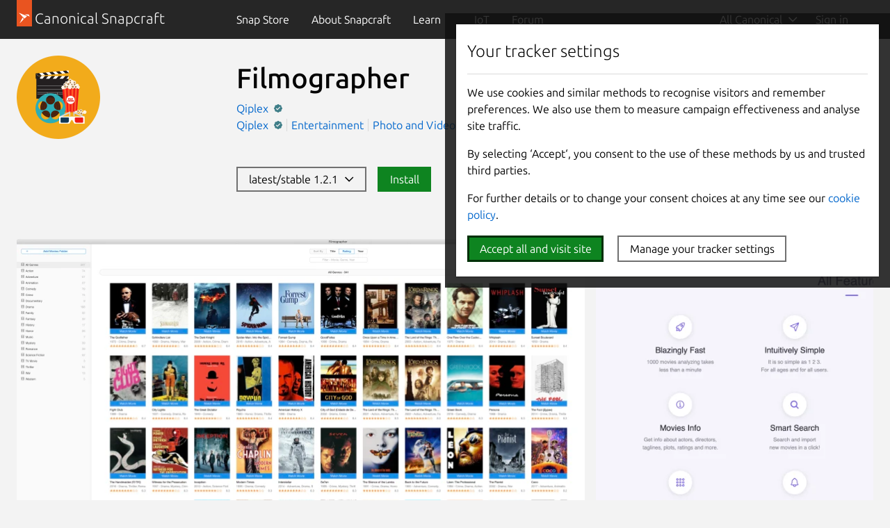

--- FILE ---
content_type: text/html; charset=utf-8
request_url: https://snapcraft.io/filmographer
body_size: 18333
content:
<!doctype html>
<html lang="en">
  <head>
    <meta charset="UTF-8" />
    <meta http-equiv="X-UA-Compatible" content="IE=edge">
    <meta name="viewport" content="width=device-width, initial-scale=1">
    <title>Install Filmographer on Linux | Snap Store</title>

    <!-- Preconnect to establish early connections to important third-party origins -->
    <link rel="preconnect" href="https://www.google-analytics.com">
    <link rel="preconnect" href="https://assets.ubuntu.com">
    <link rel="preconnect" href="https://munchkin.marketo.net">

    <link rel="preload" href="https://assets.ubuntu.com/v1/9689339a-snapcraft-hero-background--light.png" as="image">

    <!-- Google Tag Manager -->
    <script nonce="fl1NTcD9HMZvWNrtTtorgg">(function(w,d,s,l,i){w[l]=w[l]||[];w[l].push({'gtm.start':
    new Date().getTime(),event:'gtm.js'});var f=d.getElementsByTagName(s)[0],
    j=d.createElement(s),dl=l!='dataLayer'?'&l='+l:'';j.async=true;j.src=
    'https://www.googletagmanager.com/gtm.js?id='+i+dl;var n=d.querySelector('[nonce]');
    n&&j.setAttribute('nonce',n.nonce||n.getAttribute('nonce'));f.parentNode.insertBefore(j,f);
    })(window,document,'script','dataLayer','GTM-KCGXHQS');</script>
    <!-- End Google Tag Manager -->

    <link rel="stylesheet" href="/static/js/dist/vite/assets/styles--DX8HMR0-.css" nonce="fl1NTcD9HMZvWNrtTtorgg" />

    <script type="module" src="/static/js/dist/vite/base--Ducp_eDY.js" nonce="fl1NTcD9HMZvWNrtTtorgg"></script><link rel="modulepreload" href="/static/js/dist/vite/chunks/ga--BikwviRj.js" nonce="fl1NTcD9HMZvWNrtTtorgg" />
    
  <script type="module" src="/static/js/dist/vite/store-details--C0AepxWe.js" nonce="fl1NTcD9HMZvWNrtTtorgg"></script><link rel="modulepreload" href="/static/js/dist/vite/chunks/map--_b1KtWYg.js" nonce="fl1NTcD9HMZvWNrtTtorgg" /><link rel="modulepreload" href="/static/js/dist/vite/chunks/debounce--DIfNAdEH.js" nonce="fl1NTcD9HMZvWNrtTtorgg" /><link rel="modulepreload" href="/static/js/dist/vite/chunks/videos--C-cpTIXj.js" nonce="fl1NTcD9HMZvWNrtTtorgg" /><link rel="modulepreload" href="/static/js/dist/vite/chunks/ga--BikwviRj.js" nonce="fl1NTcD9HMZvWNrtTtorgg" /><link rel="modulepreload" href="/static/js/dist/vite/chunks/formHelpers--Cx2PUKoZ.js" nonce="fl1NTcD9HMZvWNrtTtorgg" /><link rel="modulepreload" href="/static/js/dist/vite/chunks/blog-posts--BNP-JEli.js" nonce="fl1NTcD9HMZvWNrtTtorgg" /><link rel="modulepreload" href="/static/js/dist/vite/chunks/expandable-area--CFkdnYdO.js" nonce="fl1NTcD9HMZvWNrtTtorgg" /><link rel="modulepreload" href="/static/js/dist/vite/chunks/declare--C9vBYVIO.js" nonce="fl1NTcD9HMZvWNrtTtorgg" />

    <script src="https://assets.ubuntu.com/v1/703e23c9-lazysizes+noscript+native-loading.5.1.2.min.js" defer nonce="fl1NTcD9HMZvWNrtTtorgg"></script>

    <meta name="description" content="Get the latest version of Filmographer for Linux - Watch ALL your movies with a simple click!">
    <meta name="copydoc" content="">
    <meta name="google-site-verification" content="Y1JayrP2iS6jS6Rd7uGX3Kzgm0oD8rV5R6TkzteLbQg" />

    
      <meta property="og:title" content="Install Filmographer on Linux | Snap Store"/>
      <meta property="og:site_name" content="Snapcraft"/>
      <meta property="og:type" content="website"/>
      <meta property="og:description" content="Get the latest version of Filmographer for Linux - Watch ALL your movies with a simple click!"/>
      <meta property="og:image" content="https://dashboard.snapcraft.io/site_media/appmedia/2020/04/filmographer-icon.png" />
      <meta property="og:image:width" content="200" />
      <meta property="og:image:height" content="200" />
      <meta property="og:image:alt" content="Filmographer snap logo" />
      <meta property="og:url" content="https://snapcraft.io/filmographer" />
      <meta property="twitter:card" content="summary" />
      <meta property="twitter:site" content="@snapcraftio" />
      <meta property="twitter:creator" content="@snapcraftio" />
      <meta property="twitter:image" content="https://dashboard.snapcraft.io/site_media/appmedia/2020/04/filmographer-icon.png" />
      <meta property="twitter:url" content="https://snapcraft.io/filmographer" />
    

    
  

    <link rel="canonical" href="https://snapcraft.io/filmographer" />

    <link rel="icon" type="image/png" href="https://assets.ubuntu.com/v1/d4ca039f-favicon_16px.png" sizes="16x16" />
    <link rel="icon" type="image/png" href="https://assets.ubuntu.com/v1/841d0bcf-favicon_32px.png" sizes="32x32" />
    <link rel="icon" type="image/png" href="/static/snapcraft-favicon.png?v=055e94b" sizes="144x144" />
    <link rel="author" href="/humans.txt" />
  </head>

  <body class="l-site is-paper">
    <!-- Google Tag Manager (noscript) -->
    <noscript><iframe src="https://www.googletagmanager.com/ns.html?id=GTM-KCGXHQS"
      height="0" width="0" style="display: none; visibility: hidden;"></iframe></noscript>
    <!-- End Google Tag Manager (noscript) -->

    
    <!-- JS that is needed right away -->
    <script type="module" src="/static/js/dist/vite/cookie-policy--B-Sz8kW7.js" nonce="fl1NTcD9HMZvWNrtTtorgg"></script>

    
      
      
  <script type="module" src="/static/js/dist/vite/index--BMeCioXQ.js" nonce="fl1NTcD9HMZvWNrtTtorgg"></script>
  <!--
  This same code can be found duplicated in charmhub.io
  If you modify this file for some reason it is likely that you will also need to modify charmhub.io's one
-->


    <header id="navigation" class="p-navigation--sliding is-dark">
      
        
        <div class="p-navigation__row--25-75">
        
          <div class="p-navigation__banner">
            <div class="p-navigation__tagged-logo">
              <a class="p-navigation__link" href="/">
                <div class="p-navigation__logo-tag">
                  <img class="p-navigation__logo-icon" src="https://assets.ubuntu.com/v1/11ff571b-snapcraft.svg" alt="">
                </div>
                <span class="p-navigation__logo-title" >Canonical Snapcraft</span>
              </a>
            </div>
            <a href="#" class="p-navigation__toggle--open" title="menu">Menu</a>
          </div>
        
        
            <nav class="p-navigation__nav">
              <div class="p-navigation__items-wrapper">
                <ul class="p-navigation__items" role="menu">
                  <li
                    class="p-navigation__item "
                    role="menuitem"
                  >
                    <a class="p-navigation__link" href="/store">
                      Snap Store
                    </a>
                  </li>
                  <li
                    class="p-navigation__item "
                    role="menuitem"
                  >
                    <a class="p-navigation__link" href="/about">
                      About <span class="u-hide--large">Snapcraft</span>
                    </a>
                  </li>
                  <li
                  class="p-navigation__item--dropdown-toggle "
                  id="learn-link"
                  role="menuitem"
                  >
                    <a class="p-navigation__link" href="#learn-menu" aria-controls="learn-menu">
                      Learn
                    </a>
                    <div class="p-navigation__dropdown--container">
                      <ul class="p-navigation__dropdown" id="learn-menu" aria-hidden="true">
                        <li class="p-navigation__item--dropdown-close">
                          <button href="#learn-menu" aria-controls="learn-menu" class="p-navigation__link js-back-button">
                            Back
                          </button>
                        </li>
                        <li>
                          <a class="p-navigation__dropdown-item" href="/blog">
                            Blog
                          </a>
                        </li>
                        <li>
                          <a class="p-navigation__dropdown-item" href="/build">
                            Build
                          </a>
                        </li>
                        <li>
                          <a class="p-navigation__dropdown-item" href="/docs/">
                            Docs
                          </a>
                        </li>
                        <li>
                          <a class="p-navigation__dropdown-item" href="/docs/snap-tutorials">
                            Tutorials
                          </a>
                        </li>
                      </ul>
                    </div>
                  </li>
                  <li
                    class="p-navigation__item "
                    role="menuitem"
                  >
                    <a class="p-navigation__link" href="/iot">
                      IoT
                    </a>
                  </li>
                  <li class="p-navigation__item" role="menuitem">
                    <a class="p-navigation__link " href="https://forum.snapcraft.io/">Forum</a>
                  </li>
                </ul>
                <ul class="p-navigation__items js-nav-account global-nav" role="menu">
                  
                  <li class="p-navigation__item--dropdown-toggle js-nav-account--authenticated u-hide" role="menuitem" id="link-1">
                    <a class="p-navigation__link js-account--name" aria-controls="account-menu" aria-expanded="false"> My account </a>
                    <div class="p-navigation__dropdown--container">
                      <ul class="p-navigation__dropdown" id="account-menu" aria-hidden="true">
                        <li class="p-navigation__item--dropdown-close">
                          <button href="#account-menu" aria-controls="account-menu" class="p-navigation__link js-back-button">
                            Back
                          </button>
                        </li>
                        <li>
                          <a href="/account/snaps" class="p-navigation__dropdown-item">My published snaps</a>
                        </li>
                        <li class="js-nav-account--validation-sets u-hide">
                          <a href="/validation-sets" class="p-navigation__dropdown-item">My validation sets</a>
                        </li>
                        <li class="js-nav-account--stores u-hide">
                          <a href="/admin" class="p-navigation__dropdown-item">My stores</a>
                        </li>
                        <li>
                          <a href="/admin/account" class="p-navigation__dropdown-item">Account details</a>
                        </li>
                        <li>
                          <a href="/logout" class="p-navigation__dropdown-item">Sign out</a>
                        </li>
                      </ul>
                    </div>
                  </li>
                  
                  <li class="p-navigation__item js-nav-account--notauthenticated u-hide" role="menuitem">
                    <a class="p-navigation__link" href="/snaps"> Sign in <i class="p-icon--user is-light"></i>
                    </a>
                  </li>
                </ul>
              </div>
            </nav>
        
        
        </div>
        
    </header>

    
    

    
  
  
  <div class="p-strip is-shallow">
    <div class="grid-row">
    <div class="grid-col-2 grid-col-medium-1 grid-col-small-1">
    

  
    <img
  src="https://res.cloudinary.com/canonical/image/fetch/f_auto,q_auto,fl_sanitize,w_120/https%3A%2F%2Fdashboard.snapcraft.io%2Fsite_media%2Fappmedia%2F2020%2F04%2Ffilmographer-icon.png"
  srcset="https://res.cloudinary.com/canonical/image/fetch/f_auto,q_auto,fl_sanitize,w_120/https%3A%2F%2Fdashboard.snapcraft.io%2Fsite_media%2Fappmedia%2F2020%2F04%2Ffilmographer-icon.png 120w, https://res.cloudinary.com/canonical/image/fetch/f_auto,q_auto,fl_sanitize,w_240/https%3A%2F%2Fdashboard.snapcraft.io%2Fsite_media%2Fappmedia%2F2020%2F04%2Ffilmographer-icon.png 240w"
  sizes="(min-width: 120px) 120px, 100vw"
  alt=""
  width="120"
  height="120"
  loading="eager"
  data-live="icon"
/>
  
    </div>
    <div class="grid-col-6 grid-col-medium-3 grid-col-small-3">
      <div class="p-section--shallow">
    <h1 class="u-sv-1" data-live="title">Filmographer</h1>
    
    <div class="u-hide--medium u-hide--large">
      
      <span class="p-tooltip--btm-center">
  <a href="/publisher/qiplex" title="View all snaps from Qiplex">
    Qiplex
  </a>
  <span class="p-tooltip__message">Publisher</span>
</span><span class="p-verified p-tooltip p-tooltip--btm-center">
    <img src="https://assets.ubuntu.com/v1/ba8a4b7b-Verified.svg" width="12" height="12" alt="Verified account" />
    <span class="p-tooltip__message u-align--center" role="tooltip">Verified account</span>
</span>
    </div>
    <ul class="p-inline-list--vertical-divider">
      
      <li class="p-inline-list__item u-hide--small"><span class="p-tooltip--btm-center">
  <a href="/publisher/qiplex" title="View all snaps from Qiplex">
    Qiplex
  </a>
  <span class="p-tooltip__message">Publisher</span>
</span><span class="p-verified p-tooltip p-tooltip--btm-center">
    <img src="https://assets.ubuntu.com/v1/ba8a4b7b-Verified.svg" width="12" height="12" alt="Verified account" />
    <span class="p-tooltip__message u-align--center" role="tooltip">Verified account</span>
</span></li>
      
        <li class="p-inline-list__item">
          <a href="/search?categories=entertainment">Entertainment</a>
        </li>
      
        <li class="p-inline-list__item">
          <a href="/search?categories=photo-and-video">Photo and Video</a>
        </li>
      
    </ul>
  </div><div class="p-section--shallow"><div class="p-cta-block u-no-padding--bottom">
            <button
              class="p-button"
              
              data-js="open-channel-map"
              data-controls="channel-map-versions"
              aria-controls="channel-map-versions">
              latest/stable 1.2.1&nbsp;&nbsp;<i class="p-icon--chevron-down"></i>
              
            </button>
            
              <button
                class="p-button--positive"
                
                data-js="open-channel-map"
                data-controls="channel-map-install"
                aria-controls="channel-map-install">
                  Install
                  
              </button>
              
            </div>
            
            </div></div>
  </div></div>

  <div id="js-channel-map" class="p-channel-map is-closed">
  <div id="channel-map-install" class="p-channel-map__tab">
    <div class="p-strip--light is-shallow">
      <div class="u-fixed-width">
        <p class="p-heading--4">Install latest/stable of Filmographer</p>
        <p>Ubuntu 16.04 or later?</p>
        <button
          data-snap="filmographer
            "
          class="p-view-store-button"
          data-js="open-desktop">
            View in Desktop store
        </button>
        <p class="p-form-help-text">Make sure <a href="/docs/installing-snapd">snap support</a> is enabled in your Desktop store.</p>
      </div>
      <div class="u-fixed-width">
        <hr />
      </div>
      <div class="u-fixed-width">
        <p><b>Install using the command line</b></p>
        <div class="p-code-snippet">
          <pre class="p-code-snippet__block--icon"><code id="snap-install">sudo snap install filmographer</code></pre>
        </div>
        <p class="p-form-help-text">
          Don't have snapd? <a href="/docs/installing-snapd">Get set up for snaps</a>.
        </p>
      </div>
      
    </div>
  </div>
  <div id="channel-map-versions" class="p-channel-map__tab">
    <div class="p-channel-map__slides show-left">
      <div class="p-strip is-shallow p-channel-map__slide u-no-padding--bottom" data-js="channel-map-options">
        <div class="u-fixed-width">
          <form class="p-form--inline p-channel-map__form">
            <div class="p-form__group">
              <label class="p-form__label">
                Options to install this snap
              </label>
            </div>
            <div class="channel-map-arch-field p-form__group">
              <label for="channel-map-track-select" class="p-form__label">
                Show architecture
              </label>
              <div class="p-form__control">
                <select id="channel-map-architecture-select" data-js="arch-select" class="p-channel-map-arch-select">
                </select>
              </div>
            </div>
          </form>
          
        </div>
        <div class="u-fixed-width" data-js="channel-map-tabs">
          <nav class="p-tabs">
            <ul class="p-tabs__list" role="tablist">
              <li class="p-tabs__item" role="presentation">
                <a
                  href="#"
                  class="p-tabs__link"
                  role="tab"
                  data-tab="overview"
                  data-js="switch-tab"
                  aria-controls="release-versions"
                  aria-selected="true">
                    Overview
                </a>
              </li>
              <li class="p-tabs__item" role="presentation">
                <a
                  href="#"
                  class="p-tabs__link"
                  role="tab"
                  data-tab="all"
                  data-js="switch-tab"
                  aria-controls="release-versions"
                >
                    All releases
                </a>
              </li>
              
            </ul>
          </nav>
        </div>
        <div class="u-fixed-width p-channel-map__version-table" role="tabpanel" id="release-versions" aria-hidden="false">
          <table aria-label="Release versions">
            <thead>
              <tr>
                <th>Channel</th>
                <th>Version</th>
                <th width="25%" class="u-hide--medium u-hide--small">Published</th>
                <th width="12%"></th>
              </tr>
            </thead>
            <tbody data-js="channel-map-table">
            </tbody>
          </table>
        </div>
        <div class="u-fixed-width p-channel-map__security-table u-hide" role="tabpanel" id="security-information" aria-hidden="true">
          <table aria-label="Security information">
            <thead>
              <tr>
                <th>Channel</th>
                <th>Version</th>
                <th>Revision</th>
                <th>Download SBOM</th>
              </tr>
            </thead>
            <tbody data-js="channel-map-security-table">
            </tbody>
          </table>
        </div>
      </div>
      <div class="p-strip--light is-shallow p-channel-map__slide" data-js="channel-map-install-details">
      </div>
    </div>
  </div>
</div>
<script type="text/template" id="install-window-template" data-js="install-window" nonce="fl1NTcD9HMZvWNrtTtorgg">
  <div class="u-fixed-width">
    <a href="#" data-js="slide-all-versions">&lsaquo; All versions</a>
  </div>
  <div class="u-fixed-width">
  <p class="p-heading--4">Install ${channel} of Filmographer</p>
  <span data-js="warning"></span>
    <p>Ubuntu 16.04 or later?</p>
    <button data-snap="filmographer?channel=${channel}" class="p-view-store-button" data-js="open-desktop">View in Desktop store</button>
    <p class="p-form-help-text">Make sure <a href="/docs/installing-snapd">snap support</a> is enabled in your Desktop store.</p>
  </div>
  <div class="u-fixed-width">
    <hr />
  </div>
  <div class="u-fixed-width">
    <p><b>Install using the command line</b></p>
    <div class="p-code-snippet">
      <pre class="p-code-snippet__block--icon is-wrapped"><code id="snap-install-alt">sudo snap install filmographer${paramString}</code></pre>
    </div>
    <p class="p-form-help-text">
      Don't have snapd? <a href="/docs/installing-snapd">Get set up for snaps</a>.
    </p>
  </div>
</script>
<script type="text/template" id="channel-map-row-template" data-js="channel-map-row" nonce="fl1NTcD9HMZvWNrtTtorgg">
  <tr class="${rowClass}" data-js="slide-install-instructions" data-channel="${row[0]}/${row[1]}" data-confinement="${row[4]}">
    <td>${row[0]}/${row[1]}</td>
    <td>${row[2]}</td>
    <td class="u-hide--medium u-hide--small">${row[3]}</td>
    <td class="u-align--center"><a href="#" class="p-channel-map__version-table-install">Install &rsaquo;</a></td>
  </tr>
</script>
<script type="text/template" id="channel-map-security-table-row-template" data-js="channel-map-security-table-row" nonce="fl1NTcD9HMZvWNrtTtorgg">
  <tr>
    <td>${row[0]}/${row[1]}</td>
    <td>${row[2]}</td>
    <td>${row[3]}</td>
    <td>${row[4]}</td>
  </tr>
</script>
<div class="p-channel-map-overlay" data-js="close-channel-map" style="display: none"></div>

  
    <div class="p-section">
      <div class="grid-row" id="js-snap-screenshots" data-live="screenshots">
  
    <div class="p-carousel">
  <div class="swiper-container">
    <div class="swiper-wrapper">
      
        <div class="p-carousel__item--screenshot swiper-slide">
  
    
    
      
      
      
      
      <img
  src="https://res.cloudinary.com/canonical/image/fetch/f_auto,q_auto,fl_sanitize,w_819/https%3A%2F%2Fdashboard.snapcraft.io%2Fsite_media%2Fappmedia%2F2020%2F04%2Ffilmographer-app-44K.jpg"
  srcset="https://res.cloudinary.com/canonical/image/fetch/f_auto,q_auto,fl_sanitize,w_460/https%3A%2F%2Fdashboard.snapcraft.io%2Fsite_media%2Fappmedia%2F2020%2F04%2Ffilmographer-app-44K.jpg 460w, https://res.cloudinary.com/canonical/image/fetch/f_auto,q_auto,fl_sanitize,w_620/https%3A%2F%2Fdashboard.snapcraft.io%2Fsite_media%2Fappmedia%2F2020%2F04%2Ffilmographer-app-44K.jpg 620w, https://res.cloudinary.com/canonical/image/fetch/f_auto,q_auto,fl_sanitize,w_1036/https%3A%2F%2Fdashboard.snapcraft.io%2Fsite_media%2Fappmedia%2F2020%2F04%2Ffilmographer-app-44K.jpg 1036w, https://res.cloudinary.com/canonical/image/fetch/f_auto,q_auto,fl_sanitize,w_819/https%3A%2F%2Fdashboard.snapcraft.io%2Fsite_media%2Fappmedia%2F2020%2F04%2Ffilmographer-app-44K.jpg 819w"
  sizes="(min-width: 819px) 819px, 100vw"
  alt=""
  width="819"
  height="461"
  loading="eager"
  data-original="https://dashboard.snapcraft.io/site_media/appmedia/2020/04/filmographer-app-44K.jpg"
/>
    
    
  
</div>
      
        <div class="p-carousel__item--screenshot swiper-slide">
  
    
    
      
      
      
      
      <img
  src="https://res.cloudinary.com/canonical/image/fetch/f_auto,q_auto,fl_sanitize,w_819/https%3A%2F%2Fdashboard.snapcraft.io%2Fsite_media%2Fappmedia%2F2022%2F05%2Ffilmographer-features-2880x1800.png"
  srcset="https://res.cloudinary.com/canonical/image/fetch/f_auto,q_auto,fl_sanitize,w_460/https%3A%2F%2Fdashboard.snapcraft.io%2Fsite_media%2Fappmedia%2F2022%2F05%2Ffilmographer-features-2880x1800.png 460w, https://res.cloudinary.com/canonical/image/fetch/f_auto,q_auto,fl_sanitize,w_620/https%3A%2F%2Fdashboard.snapcraft.io%2Fsite_media%2Fappmedia%2F2022%2F05%2Ffilmographer-features-2880x1800.png 620w, https://res.cloudinary.com/canonical/image/fetch/f_auto,q_auto,fl_sanitize,w_1036/https%3A%2F%2Fdashboard.snapcraft.io%2Fsite_media%2Fappmedia%2F2022%2F05%2Ffilmographer-features-2880x1800.png 1036w, https://res.cloudinary.com/canonical/image/fetch/f_auto,q_auto,fl_sanitize,w_819/https%3A%2F%2Fdashboard.snapcraft.io%2Fsite_media%2Fappmedia%2F2022%2F05%2Ffilmographer-features-2880x1800.png 819w"
  sizes="(min-width: 819px) 819px, 100vw"
  alt=""
  width="819"
  height="511"
  loading="eager"
  data-original="https://dashboard.snapcraft.io/site_media/appmedia/2022/05/filmographer-features-2880x1800.png"
/>
    
    
  
</div>
      
    </div>
  </div>
  <div class="p-carousel__buttons u-align--right">
    <button class="p-button--base p-carousel__prev swiper-button__prev">Previous</button>
    <button class="p-button--base p-carousel__next swiper-button__next">Next</button>
  </div>
</div>
  
</div>
    </div>
  

  <div class="p-section">
    <div class="u-fixed-width"><hr></div>
    <div class="grid-row--25-75-on-large">
      <div class="grid-col grid-col-order-small-1 grid-col-order-medium-1">
        <h2 class="u-off-screen">Details for Filmographer</h2>

<h3 class="p-muted-heading">License</h3>
<ul class="p-list">
  <li>Proprietary</li>
</ul>
<hr class="p-rule--muted">


  <h3 class="p-muted-heading">Last updated</h3>
  <ul class="p-list">
    
      <li>15 June 2024 - <small>latest/stable</small></li>
    
    
  </ul>
  <hr class="p-rule--muted">



  
    <h3 class="p-muted-heading">Websites</h3>
    <ul class="p-list">
      
        
        <li data-js="primary-domain">
          <a class="js-external-link" title="http://qiplex.com/software/filmographer/" href="http://qiplex.com/software/filmographer/" aria-controls="modal">qiplex.com</a>
        </li>
        
      
    </ul>
    <hr class="p-rule--muted">
  

  
    <h3 class="p-muted-heading">Contact</h3>
    <ul class="p-list">
      
        
        <li>
          <a class="js-external-link" title="http://qiplex.com/software/filmographer/" href="http://qiplex.com/software/filmographer/" aria-controls="modal">qiplex.com</a>
        </li>
        
      
    </ul>
    <hr class="p-rule--muted">
  

  

  

  <div class="p-modal js-exeternal-link-modal u-hide" id="modal">
    <section class="p-modal__dialog" role="dialog" aria-modal="true" aria-labelledby="modal-title" aria-describedby="modal-description">
      <header class="p-modal__header">
        <h2 class="p-modal__title" id="modal-title"><i class="p-icon--warning" style="width: 1rem; height: 1rem; position: relative; top: 1px; margin-right: 0.24rem;"></i> External link warning</h2>
      </header>
      <p class="u-no-max-width">You are about to open <span class="js-external-link-url"></span></p>
      <p class="u-no-max-width">Do you wish to proceed?</p>
      </p>
      <footer class="p-modal__footer">
        <button class="u-no-margin--bottom js-close-modal" aria-controls="modal">Go back</button>
        <a class="p-button--positive u-no-margin--bottom js-open-external-link" href="" target="_blank">Proceed</a>
      </footer>
    </section>
  </div>

  <template id="verified-status">
    (Ownership verified)
    <span class="p-tooltip--btm-right" aria-describedby="verified-explanation">
      <i class="p-icon--information"></i>
      <span class="p-tooltip__message" role="tooltip" id="verified-explanation">The publisher has verified that they own this domain</span>
  </template>

  <script nonce="fl1NTcD9HMZvWNrtTtorgg">
    // Handle verified domain status
    const primaryDomainListItem = document.querySelector("[data-js='primary-domain']");

    function renderVerificationStatus() {
      if ("content" in document.createElement("template")) {
        const template = document.querySelector("#verified-status");
        const clone = template.content.cloneNode(true);
        primaryDomainListItem.appendChild(clone);
      }
    }

    if (primaryDomainListItem) {
      async function getVerifiedStatus() {
        const response = await fetch("/api/filmographer/verify");

        if (!response.ok) {
          return;
        }

        const responseData = await response.json();

        if (responseData.primary_domain) {
          renderVerificationStatus();
        }
      }

      getVerifiedStatus();
    }

    // Handle external links
    const externalLinks = document.querySelectorAll(".js-external-link");
    const externalLinkModal = document.querySelector(".js-exeternal-link-modal");
    const externalLinkModalCloseButton = externalLinkModal.querySelector(
      ".js-close-modal"
    );
    const externalLinkUrl = externalLinkModal.querySelector(
      ".js-external-link-url"
    );
    const openExternalLinkButton = externalLinkModal.querySelector(
      ".js-open-external-link"
    );

    function openModal() {
      externalLinkModal.classList.remove("u-hide");
    }

    function closeModal() {
      externalLinkModal.classList.add("u-hide");
    }

    function setLinkDisplayText(href) {
      if (href.includes("mailto")) {
        externalLinkUrl.innerText = href;
        return;
      }

      const url = new URL(href);

      const protocolContainer = document.createElement("strong");
      const hostnameContainer = document.createElement("strong");
      const pathContainer = document.createElement("span");
      const searchContainer = document.createElement("span");

      protocolContainer.classList.add(
        url.protocol === "https:" ?
          "external-link-protocol--positive" : "external-link-protocol--negative"
      );

      pathContainer.classList.add("u-text-muted");
      searchContainer.classList.add("u-text-muted");

      protocolContainer.innerText = `${url.protocol}//`;
      hostnameContainer.innerText = url.hostname;

      if (url.pathname && url.pathname !== "/") {
        pathContainer.innerText = url.pathname;

      }

      searchContainer.innerText = url.search;

      externalLinkUrl.innerHTML = "";
      externalLinkUrl.appendChild(protocolContainer);
      externalLinkUrl.appendChild(hostnameContainer);
      externalLinkUrl.appendChild(pathContainer);
      externalLinkUrl.appendChild(searchContainer);
    }

    externalLinkModalCloseButton.addEventListener("click", () => {
      closeModal();
    });

    externalLinks.forEach((link) => {

      link.addEventListener("click", (e) => {
        e.preventDefault();
        const href = e.target.href;
        openExternalLinkButton.href = href;
        openExternalLinkButton.addEventListener("click", handleOpenExternalLink);
        setLinkDisplayText(href);
        openModal();
      });
    });

    function handleOpenExternalLink() {
      closeModal();
      openExternalLinkButton.removeEventListener("click", handleOpenExternalLink);
    }
  </script>




  <h5 class="p-muted-heading">Report a Snap Store violation</h5>
  <ul class="p-list">
    <li>
      <a class="js-modal-open" aria-controls="#report-snap-modal" href="#report-snap-modal">Report this Snap</a>
    </li>
  </ul>

  <div class="p-modal u-hide" id="report-snap-modal">
  <div class="p-modal__dialog" role="dialog" aria-labelledby="modal-title" aria-describedby="modal-description">
    <div class="js-report-snap-form">
      <header class="p-modal__header">
        <h2 class="p-modal__title" id="modal-title">Report Filmographer for a Snap Store violation</h2>
        <button class="p-modal__close js-modal-close" aria-label="Close dialog">Close</button>
      </header>

      
      
      <form id="report-snap-form" action="/report" method="POST">
        <input name="csrf_token" type="hidden" value="IjVmNzJmNmVkZDllMThkYzczNTUxMDU5M2Q0MDcwYTBiNDlhNzVkNDgi.aX1GYw.CR-ahSYapWOpL74Vm1000-G5mmY" />
        <input type="hidden" name="entry.718227286" value="filmographer" />
        <div class="p-notification--negative">
          <div class="p-notification__content">
            <h5 class="p-notification__title">
              Reports submitted through this form go to the Snap team, not the Snap Developer.
            </h5>
            
              <p class="p-notification__message">
                The Snap developer has provided the following <b>contact information</b>:</p>
              <ul>
                
                  
                    <li><a href="http://qiplex.com/software/filmographer/" target="_blank" rel="noopener">qiplex.com</a></li>
                  
                
              </ul>
            
            
          </div>
        </div>
        <label for="report-snap-reason">Choose a reason for reporting this snap</label>
        <select id="report-snap-reason" name="entry.340540050" required>
          <option value="" selected>Select an option</option>
          <option value="Copyright or trademark violation">Copyright or trademark violation</option>
          <option value="Snap Store terms of service violation">Snap Store terms of service violation</option>
        </select>
        <label for="report-snap-comment">Please provide more detailed reason to your report</label>
        <textarea id="report-snap-comment" type="text" name="entry.1974584359" placeholder="Comment..." rows="5" maxlength="1000" required></textarea>

        <label for="report-snap-email">Your email (optional)</label>
        <input id="report-snap-email" type="email" name="entry.1624813972" placeholder="email@example.com" />
        <label for="report-snap-confirm" style="position: absolute; top: -9999999px;">I agree</label>
        <input id="report-snap-confirm" type="checkbox" name="entry.13371337" style="position: absolute; top: -9999999px;" />
        <p>In submitting this form, I confirm that I have read and agree to <a href="https://ubuntu.com/legal/data-privacy/contact">Canonical’s Privacy Notice</a> and <a href="https://ubuntu.com/legal/data-privacy">Privacy Policy</a>.</p>
        <div class="u-align--right">
          <button type="button" class="js-modal-close u-no-margin--bottom">Cancel</button>
          
          <button type="submit" type="submit" class="--dark u-no-margin--bottom">Submit report</button>
        </div>
      </form>
    </div>

    <div class="js-report-snap-success u-hide">
      <header class="p-modal__header">
        <h2 class="p-modal__title" id="modal-title">Snap Store Violation Report submitted successfully</h2>
        <button class="p-modal__close js-modal-close" aria-label="Close dialog">Close</button>
      </header>
      <p>Thank you for your report. Information you provided will help us investigate further.</p>
      <div class="u-align--right">
        <button type="button" class="p-button--positive js-modal-close u-no-margin--bottom">Close</button>
      </div>
    </div>

    <div class="js-report-snap-error u-hide">
      <header class="p-modal__header">
        <h2 class="p-modal__title" id="modal-title">Error submitting report</h2>
        <button class="p-modal__close js-modal-close u-no-margin--bottom" aria-label="Close dialog">Close</button>
      </header>
      <p>There was an error while sending your report. Please try again later.</p>
      <div class="u-align--right">
        <button type="button" class="p-button--positive js-modal-close u-no-margin--bottom">Close</button>
      </div>
    </div>
  </div>
</div>
  <hr class="p-rule--muted">


        
        
          <h3 class="p-muted-heading">Share this snap</h3>
          <p>Generate an embeddable card to be shared on external websites.</p>
          <p><button class="p-button js-embedded-card-toggle" >Create embeddable card</button></p>

          <div class="p-modal u-hide" id="embedded-card-modal">
  <div class="p-modal__dialog p-embedded-card-modal-dialog" id="embedded-card-modal-dialog" role="dialog" aria-labelledby="modal-title" aria-describedby="modal-description">
    <header class="p-modal__header">
      <h2 class="p-modal__title">Share embeddable card</h2>
      <button class="p-modal__close js-modal-close" aria-label="Close dialog">Close</button>
    </header>
    <p>Customise your embeddable card using the options below.</p>
    <div class="row">
      <div class="col-3">
        <h3 class="p-muted-heading">Snap Store button:</h3>

        <label class="p-radio">
          <input type="radio" name="store-button" id="store-button-dark" checked="checked" value="black" class="p-radio__input" aria-labelledby="store-button-dark-label">
          <span class="p-radio__label" id="store-button-dark-label">Dark</span>
        </label>
        <label class="p-radio">
          <input type="radio" name="store-button" id="store-button-light" value="white" class="p-radio__input" aria-labelledby="store-button-light-label">
          <span class="p-radio__label" id="store-button-light-label">Light</span>
        </label>
        <label class="p-radio">
          <input type="radio" name="store-button" id="store-button-hide" value="" class="p-radio__input" aria-labelledby="store-button-hide-label">
          <span class="p-radio__label" id="store-button-hide-label">Hide button</span>
        </label>

        <h3 class="p-muted-heading">Options:</h3>

        <label class="p-checkbox">
          <input type="checkbox" name="show-channels" id="option-show-channels" class="p-checkbox__input" aria-labelledby="option-show-channels-label">
          <span class="p-checkbox__label" id="option-show-channels-label">Show all channels</span>
        </label>
        <label class="p-checkbox">
          <input type="checkbox" name="show-summary" id="option-show-summary" class="p-checkbox__input" aria-labelledby="option-show-summary-label">
          <span class="p-checkbox__label" id="option-show-summary-label">Show summary</span>
        </label>
        <label class="p-checkbox">
          <input type="checkbox" name="show-screenshot" id="option-show-screenshot"  class="p-checkbox__input" aria-labelledby="option-show-screenshot-label">
          <span class="p-checkbox__label" id="option-show-screenshot-label">Show screenshot</span>
        </label>

      </div>
      <div class="col-9">
        <h3 class="p-muted-heading">Preview:</h3>
        <iframe id="embedded-card-frame"
          class="snapcraft-publicise__embedded-frame"
          width="100%" height="320px"
          frameborder="0" style="border: 1px solid #CCC; border-radius: 2px;">
        </iframe>
        <h3 class="p-muted-heading">HTML:</h3>
        <div class="p-code-snippet">
          <pre class="p-code-snippet__block is-wrapped"><code id="snippet-card-html"></code></pre>
        </div>
      </div>
    </div>
  </div>
</div>
        
      </div>
      <div class="grid-col u-text-wrap">
        <h4 class="p-heading--2" data-live="summary">Watch ALL your movies with a simple click!</h4>
        <div data-live="description"><p>This is a Free version with limited functionality. To get Full version, please visit website:</p>
<p><a href="https://qiplex.com/software/filmographer/">https://qiplex.com/software/filmographer/</a></p>
<hr />
<p>Reviews are really important for me as for independent developer.</p>
<p>If you like the app, please leave positive reviews.</p>
<p>If you miss some features don't hesitate to let me know how I can improve it.</p>
<hr />
<p>If you have troubles with connecting external storages or removable media, you need to grant permission for the app to access them. Please enter the following command in the Terminal:</p>
<p>snap connect filmographer:removable-media</p>
</div>
      </div>
    </div>
  </div>

  
    <div class="p-section">
  <div class="u-fixed-width"><hr></div>
  <div class="grid-row--50-50">
    <div class="grid-col">
      <h2>Install Filmographer on your Linux distribution</h2>
    </div>
    <div class="grid-col">
      <p>Choose your Linux distribution to get detailed installation instructions. If yours is not shown, get more details on the <a href="/docs/installing-snapd" target="_blank">installing snapd documentation</a>.</p>
    </div>
  </div>
  <div class="grid-row--25-75" id="distros">
    <div class="grid-col">
      <div class="grid-row">
        <div class="grid-col-2 grid-col-medium-2">
          <a class="p-media-object" href="/install/filmographer/arch">
            <span class="p-media-object__image">
                <img
  src="https://res.cloudinary.com/canonical/image/fetch/f_svg,q_auto,fl_sanitize,w_48/https%3A%2F%2Fassets.ubuntu.com%2Fv1%2Ffeca0fc0-Distro_Logo_ArchLinux.svg"
  alt=""
  width="48"
  height="48"
  loading="lazy"
/>
            </span>
            <span class="p-media-object__details">
              <h3 class="p-media-object__title p-heading--5 u-no-margin--bottom">Arch Linux</h3>
            </span>
          </a>
        </div>
        <div class="grid-col-2 grid-col-medium-2">
          <a class="p-media-object" href="/install/filmographer/centos">
            <span class="p-media-object__image">
                <img
  src="https://res.cloudinary.com/canonical/image/fetch/f_svg,q_auto,fl_sanitize,w_48/https%3A%2F%2Fassets.ubuntu.com%2Fv1%2Facf876d9-Distro_Logo_CentOS.svg"
  alt=""
  width="48"
  height="48"
  loading="lazy"
/>
            </span>
            <span class="p-media-object__details">
              <h3 class="p-media-object__title p-heading--5 u-no-margin--bottom">CentOS</h3>
            </span>
          </a>
        </div>
        <div class="grid-col-2 grid-col-medium-2">
          <a class="p-media-object" href="/install/filmographer/debian">
            <span class="p-media-object__image">
                <img
  src="https://res.cloudinary.com/canonical/image/fetch/f_svg,q_auto,fl_sanitize,w_48/https%3A%2F%2Fassets.ubuntu.com%2Fv1%2Fcfdc1144-Distro_Logo_Debian.svg"
  alt=""
  width="48"
  height="48"
  loading="lazy"
/>
            </span>
            <span class="p-media-object__details">
              <h3 class="p-media-object__title p-heading--5 u-no-margin--bottom">Debian</h3>
            </span>
          </a>
        </div>
        <div class="grid-col-2 grid-col-medium-2">
          <a class="p-media-object" href="/install/filmographer/elementary">
            <span class="p-media-object__image">
                <img
  src="https://res.cloudinary.com/canonical/image/fetch/f_svg,q_auto,fl_sanitize,w_48/https%3A%2F%2Fassets.ubuntu.com%2Fv1%2Fc0c09661-Distro_Logo_Elementary.svg"
  alt=""
  width="48"
  height="48"
  loading="lazy"
/>
            </span>
            <span class="p-media-object__details">
              <h3 class="p-media-object__title p-heading--5 u-no-margin--bottom">elementary OS</h3>
            </span>
          </a>
        </div>
        <div class="grid-col-2 grid-col-medium-2">
          <a class="p-media-object" href="/install/filmographer/fedora">
            <span class="p-media-object__image">
                <img
  src="https://res.cloudinary.com/canonical/image/fetch/f_auto,q_auto,fl_sanitize,w_48/https%3A%2F%2Fassets.ubuntu.com%2Fv1%2Fc93d842f-fedora.png"
  srcset="https://res.cloudinary.com/canonical/image/fetch/f_auto,q_auto,fl_sanitize,w_48/https%3A%2F%2Fassets.ubuntu.com%2Fv1%2Fc93d842f-fedora.png 48w, https://res.cloudinary.com/canonical/image/fetch/f_auto,q_auto,fl_sanitize,w_96/https%3A%2F%2Fassets.ubuntu.com%2Fv1%2Fc93d842f-fedora.png 96w"
  sizes="(min-width: 48px) 48px, 100vw"
  alt=""
  width="48"
  height="48"
  loading="lazy"
/>
            </span>
            <span class="p-media-object__details">
              <h3 class="p-media-object__title p-heading--5 u-no-margin--bottom">Fedora</h3>
            </span>
          </a>
        </div>
        <div class="grid-col-2 grid-col-medium-2">
          <a class="p-media-object" href="/install/filmographer/kde-neon">
            <span class="p-media-object__image">
                <img
  src="https://res.cloudinary.com/canonical/image/fetch/f_svg,q_auto,fl_sanitize,w_48/https%3A%2F%2Fassets.ubuntu.com%2Fv1%2Fd0593902-Distro_Logo_KDE%2BNeon.svg"
  alt=""
  width="48"
  height="48"
  loading="lazy"
/>
            </span>
            <span class="p-media-object__details">
              <h3 class="p-media-object__title p-heading--5 u-no-margin--bottom">KDE Neon</h3>
            </span>
          </a>
        </div>
        <div class="grid-col-2 grid-col-medium-2">
          <a class="p-media-object" href="/install/filmographer/kubuntu">
            <span class="p-media-object__image">
                <img
  src="https://res.cloudinary.com/canonical/image/fetch/f_svg,q_auto,fl_sanitize,w_48/https%3A%2F%2Fassets.ubuntu.com%2Fv1%2F7ab50a06-Distro_Logo_Kubuntu.svg"
  alt=""
  width="48"
  height="48"
  loading="lazy"
/>
            </span>
            <span class="p-media-object__details">
              <h3 class="p-media-object__title p-heading--5 u-no-margin--bottom">Kubuntu</h3>
            </span>
          </a>
        </div>
        <div class="grid-col-2 grid-col-medium-2">
          <a class="p-media-object" href="/install/filmographer/manjaro">
            <span class="p-media-object__image">
                <img
  src="https://res.cloudinary.com/canonical/image/fetch/f_svg,q_auto,fl_sanitize,w_48/https%3A%2F%2Fassets.ubuntu.com%2Fv1%2F4635a0bd-Distro_Logo_Manjaro.svg"
  alt=""
  width="48"
  height="48"
  loading="lazy"
/>
            </span>
            <span class="p-media-object__details">
              <h3 class="p-media-object__title p-heading--5 u-no-margin--bottom">Manjaro</h3>
            </span>
          </a>
        </div>
        <div class="grid-col-2 grid-col-medium-2">
          <a class="p-media-object" href="/install/filmographer/pop">
            <span class="p-media-object__image">
                <img
  src="https://res.cloudinary.com/canonical/image/fetch/f_svg,q_auto,fl_sanitize,w_48/https%3A%2F%2Fassets.ubuntu.com%2Fv1%2Fc7ca0dfa-Distro_Logo_Pop.svg"
  alt=""
  width="48"
  height="48"
  loading="lazy"
/>
            </span>
            <span class="p-media-object__details">
              <h3 class="p-media-object__title p-heading--5 u-no-margin--bottom">Pop!_OS</h3>
            </span>
          </a>
        </div>
        <div class="grid-col-2 grid-col-medium-2">
          <a class="p-media-object" href="/install/filmographer/opensuse">
            <span class="p-media-object__image">
                <img
  src="https://res.cloudinary.com/canonical/image/fetch/f_svg,q_auto,fl_sanitize,w_48/https%3A%2F%2Fassets.ubuntu.com%2Fv1%2F610301c6-Distro_Logo_OpenSUSE.svg"
  alt=""
  width="48"
  height="48"
  loading="lazy"
/>
            </span>
            <span class="p-media-object__details">
              <h3 class="p-media-object__title p-heading--5 u-no-margin--bottom">openSUSE</h3>
            </span>
          </a>
        </div>
        <div class="grid-col-2 grid-col-medium-2">
          <a class="p-media-object" href="/install/filmographer/rhel">
            <span class="p-media-object__image">
                <img
  src="https://res.cloudinary.com/canonical/image/fetch/f_svg,q_auto,fl_sanitize,w_48/https%3A%2F%2Fassets.ubuntu.com%2Fv1%2Fbe89e41a-red-hat-2019-primary-stacked.svg"
  alt=""
  width="48"
  height="48"
  loading="lazy"
/>
            </span>
            <span class="p-media-object__details">
              <h3 class="p-media-object__title p-heading--5 u-no-margin--bottom">Red Hat Enterprise Linux</h3>
            </span>
          </a>
        </div>
        <div class="grid-col-2 grid-col-medium-2">
          <a class="p-media-object" href="/install/filmographer/ubuntu">
            <span class="p-media-object__image">
                <img
  src="https://res.cloudinary.com/canonical/image/fetch/f_svg,q_auto,fl_sanitize,w_48/https%3A%2F%2Fassets.ubuntu.com%2Fv1%2F8e43097f-cof_square_512x512.svg"
  alt=""
  width="48"
  height="48"
  loading="lazy"
/>
            </span>
            <span class="p-media-object__details">
              <h3 class="p-media-object__title p-heading--5 u-no-margin--bottom">Ubuntu</h3>
            </span>
          </a>
        </div>
        
      </div>
    </div>
  </div>
</div>
  

  
    <div data-live="public_metrics_live">
      <div class="p-section--deep">
        <div class="u-fixed-width">
          <hr>
          <h2>Where people are using Filmographer</h2>
        </div>
        <div class="grid-row u-equal-height">
          
            <div class="grid-col-4 grid-col-start-large-3 js-snap-map-holder" data-live="installed_base_by_country_percent">
              <div id="js-snap-map" class="snapcraft-territories"></div>
            </div>
          
          
            <div class="grid-col-2">
              <div class="js-sschart-holder" data-live="weekly_installed_base_by_operating_system_normalized">
                <h3 class="p-muted-heading">Users by distribution (log)</h3>
                
                
                <div class="snapcraft-distro-chart">
                  <div class="snapcraft-distro-chart__names">
                    
                    <div class="snapcraft-distro-chart__name" title="Ubuntu 24.04">
                      Ubuntu 24.04</div>
                    
                    <div class="snapcraft-distro-chart__name" title="Ubuntu 22.04">
                      Ubuntu 22.04</div>
                    
                    <div class="snapcraft-distro-chart__name" title="Ubuntu 20.04">
                      Ubuntu 20.04</div>
                    
                    <div class="snapcraft-distro-chart__name" title="Ubuntu 25.10">
                      Ubuntu 25.10</div>
                    
                    <div class="snapcraft-distro-chart__name" title="Ubuntu 18.04">
                      Ubuntu 18.04</div>
                    
                    <div class="snapcraft-distro-chart__name" title="Ubuntu 25.04">
                      Ubuntu 25.04</div>
                    
                    <div class="snapcraft-distro-chart__name" title="Zorin OS 16">
                      Zorin OS 16</div>
                    
                    <div class="snapcraft-distro-chart__name" title="Zorin OS 17">
                      Zorin OS 17</div>
                    
                    <div class="snapcraft-distro-chart__name" title="Ubuntu 24.10">
                      Ubuntu 24.10</div>
                    
                    <div class="snapcraft-distro-chart__name" title="Ubuntu 23.10">
                      Ubuntu 23.10</div>
                    
                    <div class="snapcraft-distro-chart__name" title="Zorin OS 18">
                      Zorin OS 18</div>
                    
                  </div>
                  <div class="snapcraft-distro-chart__bars">
                    
                    <div class="snapcraft-distro-chart__bar"
                      style="width: 100.0%;"></div>
                    
                    <div class="snapcraft-distro-chart__bar"
                      style="width: 85.0%;"></div>
                    
                    <div class="snapcraft-distro-chart__bar"
                      style="width: 77.5%;"></div>
                    
                    <div class="snapcraft-distro-chart__bar"
                      style="width: 67.5%;"></div>
                    
                    <div class="snapcraft-distro-chart__bar"
                      style="width: 47.5%;"></div>
                    
                    <div class="snapcraft-distro-chart__bar"
                      style="width: 45.0%;"></div>
                    
                    <div class="snapcraft-distro-chart__bar"
                      style="width: 45.0%;"></div>
                    
                    <div class="snapcraft-distro-chart__bar"
                      style="width: 42.5%;"></div>
                    
                    <div class="snapcraft-distro-chart__bar"
                      style="width: 37.5%;"></div>
                    
                    <div class="snapcraft-distro-chart__bar"
                      style="width: 35.0%;"></div>
                    
                    <div class="snapcraft-distro-chart__bar"
                      style="width: 35.0%;"></div>
                    
                  </div>
                </div>
                
              </div>
            </div>
          
        </div>
      </div>
    </div>
  

  

  

  

  



<script type="text/template" id="blog-article-template" nonce="fl1NTcD9HMZvWNrtTtorgg">
  <div class="${container_class}">
  
  <a href="${slug}">
    ${image}
  </a>
  
  <h3 class="p-heading--4">
    <a href="${slug}">${title}</a>
  </h3>
</div>
</script>


<script type="text/template" id="video-youtube-template" nonce="fl1NTcD9HMZvWNrtTtorgg">
  
  <iframe 
    id="youtubeplayer"
    type="text/html"
    width="818"
    height="460"
    allow="fullscreen"
    src="${url}?cc_load_policy=1&modestbranding=1&rel=0&fullscreen=1"
  ></iframe>


<script nonce="fl1NTcD9HMZvWNrtTtorgg">
  document.addEventListener("DOMContentLoaded", function() {
    const vimeoplayerFrame = document.getElementById("vimeoplayer");
    const asciicastplayerFrame = document.getElementById("asciicastplayer");

    if (vimeoplayerFrame) {
      vimeoplayerFrame.src = vimeoplayerFrame.dataset.src;
    }

    if (asciicastplayerFrame) {
      const script = document.createElement("script");
      script.id = "asciicast-${id}";
      script.dataset.autoplay = 0;
      script.src = "${url}";

      asciicastplayerFrame.appendChild(script);
    }
  });
</script>
</script>

<script type="text/template" id="video-vimeo-template" nonce="fl1NTcD9HMZvWNrtTtorgg">
  
  <iframe id="vimeoplayer" width="818" height="460" frameborder="0"
          webkitallowfullscreen mozallowfullscreen allowfullscreen
          src="" data-src="${url}?title=0&byline=0&portrait=0&transparent=0"></iframe>


<script nonce="fl1NTcD9HMZvWNrtTtorgg">
  document.addEventListener("DOMContentLoaded", function() {
    const vimeoplayerFrame = document.getElementById("vimeoplayer");
    const asciicastplayerFrame = document.getElementById("asciicastplayer");

    if (vimeoplayerFrame) {
      vimeoplayerFrame.src = vimeoplayerFrame.dataset.src;
    }

    if (asciicastplayerFrame) {
      const script = document.createElement("script");
      script.id = "asciicast-${id}";
      script.dataset.autoplay = 0;
      script.src = "${url}";

      asciicastplayerFrame.appendChild(script);
    }
  });
</script>
</script>

<script type="text/template" id="video-asciinema-template" nonce="fl1NTcD9HMZvWNrtTtorgg">
  
  <div id="asciicastplayer"></div>


<script nonce="fl1NTcD9HMZvWNrtTtorgg">
  document.addEventListener("DOMContentLoaded", function() {
    const vimeoplayerFrame = document.getElementById("vimeoplayer");
    const asciicastplayerFrame = document.getElementById("asciicastplayer");

    if (vimeoplayerFrame) {
      vimeoplayerFrame.src = vimeoplayerFrame.dataset.src;
    }

    if (asciicastplayerFrame) {
      const script = document.createElement("script");
      script.id = "asciicast-${id}";
      script.dataset.autoplay = 0;
      script.src = "${url}";

      asciicastplayerFrame.appendChild(script);
    }
  });
</script>
</script>


    
  
<footer class="l-footer--sticky p-strip is-dark" id="footer">
  <div class="row">
    <div class="col-9">
      <p>
        <a class="p-link--inverted" href="#">Back to top <i class="p-icon--chevron-up is-light"></i></a>
      </p>
      <p>
        &copy; 2026 Canonical Ltd. <br/>
        Ubuntu and Canonical are registered trademarks of Canonical Ltd.
        <br/>
        Powered by <a href="https://www.ubuntu.com/kubernetes">Charmed Kubernetes</a>
      </p>
      <p class="u-no-limit">
        <small>
          <a
            href="https://forum.snapcraft.io/">Join the forum</a>, contribute to or report problems with,
          <a
            href="https://bugs.launchpad.net/snapd"
          >snapd</a>,
          <a
            href="https://bugs.launchpad.net/snapcraft"
          >Snapcraft</a>,
          or <a href="https://github.com/canonical/snapcraft.io/issues/new">this site</a>.
        </small>
      </p>
    </div>
    <div class="col-3">
       <ul class="p-inline-list u-align--right">
         <li class="p-inline-list__item">
           <a href="https://twitter.com/snapcraftio" class="p-icon--twitter">Share on Twitter</a>
         </li>
         <li class="p-inline-list__item">
           <a href="https://www.facebook.com/snapcraftio" class="p-icon--facebook">Share on Facebook</a>
         </li>
         <li class="p-inline-list__item">
           <a href="https://www.youtube.com/snapcraftio" class="p-icon--youtube">Share on YouTube</a>
         </li>
       </ul>
     </div>
  </div>
  <div class="u-fixed-width">
    <ul class="p-inline-list--middot u-no-margin--bottom">
      <li class="p-inline-list__item">
        <a class="p-link--inverted" href="https://ubuntu.com/legal/terms-and-policies/snap-store-terms"><small>Terms of Service</small></a>
      </li>
      <li class="p-inline-list__item">
        <a class="p-link--inverted" href="https://www.ubuntu.com/legal/data-privacy"><small>Data privacy</small></a>
      </li>
      <li class="p-inline-list__item">
        <a class="p-link--inverted js-revoke-cookie-manager" href=""><small>Manage your tracker settings</small></a>
      </li>
      <li class="p-inline-list__item">
        <a class="p-link--inverted" href="https://status.snapcraft.io/"><small>Service status</small></a>
      </li>
      <li class="p-inline-list__item">
        <a class="p-link--inverted" href="https://dashboard.snapcraft.io/"><small>Other functions</small></a>
      </li>
      <li class="p-inline-list__item">
        <a
          class="p-link--inverted"
          href="/about/contact-us"
          data-js="contact-form-trigger"
          data-formid="2639">
          Contact us
        </a>
      </li>
    </ul>
  </div>
</footer>
<div class="p-modal u-hide" id="contact-form-modal">
  <section class="p-modal__dialog" role="dialog" aria-modal="true" aria-labeledby="modal-title">
    <header class="p-modal__header">
      <h2 class="p-modal__title">Contact us</h2>
      <button class="p-modal__close" aria-label="Close active modal" aria-controls="modal" data-js="close-modal-control">Close</button>
    </header>
    <div id="modal-body"></div>
  </section>
</div>

<script type="text/template" id="contactFormTemplate" nonce="fl1NTcD9HMZvWNrtTtorgg">
  
    <form action="https://ubuntu.com/marketo/submit" method="post" id="mktoForm_{{formid}}">
  <fieldset class="u-no-margin--bottom">
    <legend class="u-off-screen">About you</legend>
    <h2 class="p-heading--3">About you</h2>
    <ul class="p-list">
      <li class="p-list__item">
        <label for="firstName">First name:</label>
        <input required id="firstName" name="firstName" maxlength="255" type="text" />
      </li>
      <li class="p-list__item">
        <label for="lastName">Last name:</label>
        <input required id="lastName" name="lastName" maxlength="255" type="text" />
      </li>
      <li class="p-list__item">
        <label for="email">Email address:</label>
        <input required id="email" name="email" maxlength="255" type="email" pattern="^[^ ]+@[^ ]+\.[a-z]{2,26}$" />
      </li>
      <li class="p-list__item">
        <label for="phone">Mobile/cell phone number:</label>
        <input required id="phone" name="phone" maxlength="255" type="tel" />
      </li>
      
<li class="p-list__item">
  <label for="country">Country:</label>
  
  <select
    required
    id="country"
    name="country"
  >
    <option value="">Select...</option
    ><option value="FR">France</option
    ><option value="DE">Germany</option
    ><option value="JP">Japan</option
    ><option value="GB">United Kingdom</option
    ><option value="US">United States of America</option
    ><option disabled>——————————————————</option
    ><option value="AF">Afghanistan</option
    ><option value="AX">Åland Islands</option
    ><option value="AL">Albania</option
    ><option value="DZ">Algeria</option
    ><option value="AS">American Samoa</option
    ><option value="AD">Andorra</option
    ><option value="AO">Angola</option
    ><option value="AI">Anguilla</option
    ><option value="AQ">Antarctica</option
    ><option value="AG">Antigua and Barbuda</option
    ><option value="AR">Argentina</option
    ><option value="AM">Armenia</option
    ><option value="AW">Aruba</option
    ><option value="AU">Australia</option
    ><option value="AT">Austria</option
    ><option value="AZ">Azerbaijan</option
    ><option value="BS">Bahamas</option
    ><option value="BH">Bahrain</option
    ><option value="BD">Bangladesh</option
    ><option value="BB">Barbados</option
    ><option value="BY">Belarus</option
    ><option value="BE">Belgium</option
    ><option value="BZ">Belize</option
    ><option value="BJ">Benin</option
    ><option value="BM">Bermuda</option
    ><option value="BT">Bhutan</option
    ><option value="BO">Bolivia (Plurinational State of)</option
    ><option value="BQ">Bonaire, Sint Eustatius and Saba</option
    ><option value="BA">Bosnia and Herzegovina</option
    ><option value="BW">Botswana</option
    ><option value="BV">Bouvet Island</option
    ><option value="BR">Brazil</option
    ><option value="IO">British Indian Ocean Territory</option
    ><option value="BN">Brunei Darussalam</option
    ><option value="BG">Bulgaria</option
    ><option value="BF">Burkina Faso</option
    ><option value="BI">Burundi</option
    ><option value="KH">Cambodia</option
    ><option value="CM">Cameroon</option
    ><option value="CA">Canada</option
    ><option value="CV">Cabo Verde</option
    ><option value="KY">Cayman Islands</option
    ><option value="CF">Central African Republic</option
    ><option value="TD">Chad</option
    ><option value="CL">Chile</option
    ><option value="CN">China</option
    ><option value="CX">Christmas Island</option
    ><option value="CC">Cocos (Keeling) Islands</option
    ><option value="CO">Colombia</option
    ><option value="KM">Comoros</option
    ><option value="CG">Congo</option
    ><option value="CD">Congo (Democratic Republic of the)</option
    ><option value="CK">Cook Islands</option
    ><option value="CR">Costa Rica</option
    ><option value="CI">Côte d'Ivoire</option
    ><option value="HR">Croatia</option
    ><option value="CU">Cuba</option
    ><option value="CW">Curaçao</option
    ><option value="CY">Cyprus</option
    ><option value="CZ">Czech Republic</option
    ><option value="DK">Denmark</option
    ><option value="DJ">Djibouti</option
    ><option value="DM">Dominica</option
    ><option value="DO">Dominican Republic</option
    ><option value="EC">Ecuador</option
    ><option value="EG">Egypt</option
    ><option value="SV">El Salvador</option
    ><option value="GQ">Equatorial Guinea</option
    ><option value="ER">Eritrea</option
    ><option value="EE">Estonia</option
    ><option value="ET">Ethiopia</option
    ><option value="FK">Falkland Islands (Malvinas)</option
    ><option value="FO">Faroe Islands</option
    ><option value="FJ">Fiji</option
    ><option value="FI">Finland</option
    ><option value="FR">France</option
    ><option value="GF">French Guiana</option
    ><option value="PF">French Polynesia</option
    ><option value="TF">French Southern Territories</option
    ><option value="GA">Gabon</option
    ><option value="GM">Gambia</option
    ><option value="GE">Georgia</option
    ><option value="DE">Germany</option
    ><option value="GH">Ghana</option
    ><option value="GI">Gibraltar</option
    ><option value="GR">Greece</option
    ><option value="GL">Greenland</option
    ><option value="GD">Grenada</option
    ><option value="GP">Guadeloupe</option
    ><option value="GU">Guam</option
    ><option value="GT">Guatemala</option
    ><option value="GG">Guernsey</option
    ><option value="GN">Guinea</option
    ><option value="GW">Guinea-Bissau</option
    ><option value="GY">Guyana</option
    ><option value="HT">Haiti</option
    ><option value="HM">Heard Island and McDonald Islands</option
    ><option value="VA">Holy See</option
    ><option value="HN">Honduras</option
    ><option value="HK">Hong Kong</option
    ><option value="HU">Hungary</option
    ><option value="IS">Iceland</option
    ><option value="IN">India</option
    ><option value="ID">Indonesia</option
    ><option value="IR">Iran (Islamic Republic of)</option
    ><option value="IQ">Iraq</option
    ><option value="IE">Ireland</option
    ><option value="IM">Isle of Man</option
    ><option value="IL">Israel</option
    ><option value="IT">Italy</option
    ><option value="JM">Jamaica</option
    ><option value="JP">Japan</option
    ><option value="JE">Jersey</option
    ><option value="JO">Jordan</option
    ><option value="KZ">Kazakhstan</option
    ><option value="KE">Kenya</option
    ><option value="KI">Kiribati</option
    ><option value="KP">Korea (Democratic People's Republic of)</option
    ><option value="KR">Korea (Republic of)</option
    ><option value="KW">Kuwait</option
    ><option value="KG">Kyrgyzstan</option
    ><option value="LA">Lao People's Democratic Republic</option
    ><option value="LV">Latvia</option
    ><option value="LB">Lebanon</option
    ><option value="LS">Lesotho</option
    ><option value="LR">Liberia</option
    ><option value="LY">Libya</option
    ><option value="LI">Liechtenstein</option
    ><option value="LT">Lithuania</option
    ><option value="LU">Luxembourg</option
    ><option value="MO">Macao</option
    ><option value="MK">Macedonia (the former Yugoslav Republic of)</option
    ><option value="MG">Madagascar</option
    ><option value="MW">Malawi</option
    ><option value="MY">Malaysia</option
    ><option value="MV">Maldives</option
    ><option value="ML">Mali</option
    ><option value="MT">Malta</option
    ><option value="MH">Marshall Islands</option
    ><option value="MQ">Martinique</option
    ><option value="MR">Mauritania</option
    ><option value="MU">Mauritius</option
    ><option value="YT">Mayotte</option
    ><option value="MX">Mexico</option
    ><option value="FM">Micronesia (Federated States of)</option
    ><option value="MD">Moldova (Republic of)</option
    ><option value="MC">Monaco</option
    ><option value="MN">Mongolia</option
    ><option value="ME">Montenegro</option
    ><option value="MS">Montserrat</option
    ><option value="MA">Morocco</option
    ><option value="MZ">Mozambique</option
    ><option value="MM">Myanmar</option
    ><option value="NA">Namibia</option
    ><option value="NR">Nauru</option
    ><option value="NP">Nepal</option
    ><option value="NL">Netherlands</option
    ><option value="NC">New Caledonia</option
    ><option value="NZ">New Zealand</option
    ><option value="NI">Nicaragua</option
    ><option value="NE">Niger</option
    ><option value="NG">Nigeria</option
    ><option value="NU">Niue</option
    ><option value="NF">Norfolk Island</option
    ><option value="MP">Northern Mariana Islands</option
    ><option value="NO">Norway</option
    ><option value="OM">Oman</option
    ><option value="PK">Pakistan</option
    ><option value="PW">Palau</option
    ><option value="PS">Palestine, State of</option
    ><option value="PA">Panama</option
    ><option value="PG">Papua New Guinea</option
    ><option value="PY">Paraguay</option
    ><option value="PE">Peru</option
    ><option value="PH">Philippines</option
    ><option value="PN">Pitcairn</option
    ><option value="PL">Poland</option
    ><option value="PT">Portugal</option
    ><option value="PR">Puerto Rico</option
    ><option value="QA">Qatar</option
    ><option value="RE">Réunion</option
    ><option value="RO">Romania</option
    ><option value="RU">Russian Federation</option
    ><option value="RW">Rwanda</option
    ><option value="BL">Saint Barthélemy</option
    ><option value="SH">Saint Helena, Ascension and Tristan da Cunha</option
    ><option value="KN">Saint Kitts and Nevis</option
    ><option value="LC">Saint Lucia</option
    ><option value="MF">Saint Martin (French part)</option
    ><option value="PM">Saint Pierre and Miquelon</option
    ><option value="VC">Saint Vincent and the Grenadines</option
    ><option value="WS">Samoa</option
    ><option value="SM">San Marino</option
    ><option value="ST">Sao Tome and Principe</option
    ><option value="SA">Saudi Arabia</option
    ><option value="SN">Senegal</option
    ><option value="RS">Serbia</option
    ><option value="SC">Seychelles</option
    ><option value="SL">Sierra Leone</option
    ><option value="SG">Singapore</option
    ><option value="SX">Sint Maarten (Dutch part)</option
    ><option value="SK">Slovakia</option
    ><option value="SI">Slovenia</option
    ><option value="SB">Solomon Islands</option
    ><option value="SO">Somalia</option
    ><option value="ZA">South Africa</option
    ><option value="GS">South Georgia and the South Sandwich Islands</option
    ><option value="SS">South Sudan</option
    ><option value="ES">Spain</option
    ><option value="LK">Sri Lanka</option
    ><option value="SD">Sudan</option
    ><option value="SR">Suriname</option
    ><option value="SJ">Svalbard and Jan Mayen</option
    ><option value="SZ">Swaziland</option
    ><option value="SE">Sweden</option
    ><option value="CH">Switzerland</option
    ><option value="SY">Syrian Arab Republic</option
    ><option value="TW">Taiwan</option
    ><option value="TJ">Tajikistan</option
    ><option value="TZ">Tanzania, United Republic of</option
    ><option value="TH">Thailand</option
    ><option value="TL">Timor-Leste</option
    ><option value="TG">Togo</option
    ><option value="TK">Tokelau</option
    ><option value="TO">Tonga</option
    ><option value="TT">Trinidad and Tobago</option
    ><option value="TN">Tunisia</option
    ><option value="TR">Turkey</option
    ><option value="TM">Turkmenistan</option
    ><option value="TC">Turks and Caicos Islands</option
    ><option value="TV">Tuvalu</option
    ><option value="UG">Uganda</option
    ><option value="UA">Ukraine</option
    ><option value="AE">United Arab Emirates</option
    ><option value="GB">United Kingdom</option
    ><option value="US">United States of America</option
    ><option value="UM">United States Minor Outlying Islands</option
    ><option value="UY">Uruguay</option
    ><option value="UZ">Uzbekistan</option
    ><option value="VU">Vanuatu</option
    ><option value="VE">Venezuela (Bolivarian Republic of)</option
    ><option value="VN">Viet Nam</option
    ><option value="VG">Virgin Islands (British)</option
    ><option value="VI">Virgin Islands (U.S.)</option
    ><option value="WF">Wallis and Futuna</option
    ><option value="EH">Western Sahara</option
    ><option value="YE">Yemen</option
    ><option value="ZM">Zambia</option
    ><option value="ZW">Zimbabwe</option>
  </select>
  
</li>

    </ul>
  </fieldset>

  <fieldset class="u-no-margin--bottom">
    <legend class="u-off-screen">About your company</legend>
    <h2 class="p-heading--3">About your company</h2>
    <ul class="p-list">
      <li class="p-list__item">
        <label for="company">Company name:</label>
        <input required id="company" name="company" maxlength="255" type="text" />
      </li>
      <li class="p-list__item">
        <label for="job-title">Job title:</label>
        <input required id="job-title" name="title" maxlength="255" type="text" />
      </li>

    </ul>
  </fieldset>

  <fieldset class="u-no-margin--bottom">
    <legend class="u-off-screen">Your comments</legend>
    <h2 class="p-heading--3">Your comments</h2>
    <ul class="p-list">
      <li class="p-list__item">
        <label for="Comments_from_lead__c">What would you like to talk to us about?</label>
        <textarea required id="Comments_from_lead__c" name="Comments_from_lead__c" rows="5" maxlength="2000"></textarea>
      </li>
      <li class="p-list__item">
        <label class="p-checkbox">
          <input class="p-checkbox__input" value="yes" aria-labelledby="canonicalUpdatesOptIn"
            name="canonicalUpdatesOptIn" type="checkbox">
          <span class="p-checkbox__label" id="canonicalUpdatesOptIn">I agree to receive information about Canonical's
            products and services.</span>
        </label>
      </li>
      <li class="p-list__item">In submitting this form, I confirm that I have read and agree to <a
          href="/legal/data-privacy/contact">Canonical's Privacy Notice</a> and <a href="/legal/data-privacy">Privacy
          Policy</a>.</li>
      
      <li class="u-off-screen">
        <label class="website" for="website">Website:</label>
        <input name="website" type="text" class="website" autocomplete="off" value="" id="website" tabindex="-1" />
      </li>
      <li class="u-off-screen">
        <label class="name" for="name">Name:</label>
        <input name="name" type="text" class="name" autocomplete="off" value="" id="name" tabindex="-1" />
      </li>
      
      <li class="p-list__item">
        <button type="submit" class="p-button--positive"
          onclick="dataLayer.push({'event' : 'GAEvent', 'eventCategory' : 'Form', 'eventAction' : 'iot contact-us', 'eventLabel' : 'snapcraft.ioappstore', 'eventValue' : undefined });">Submit</button>
      </li>
    </ul>
    <input type="hidden" aria-hidden="true" aria-label="hidden field" name="formid" value="{{formid}}" />
    <input type="hidden" aria-hidden="true" aria-label="hidden field" name="returnURL" value="https://snapcraft.io/about/thank-you" />
    <input type="hidden" aria-hidden="true" aria-label="hidden field" name="Consent_to_Processing__c" value="yes" />
    <input type="hidden" aria-hidden="true" aria-label="hidden field" name="utm_campaign" id="utm_campaign" value="" />
    <input type="hidden" aria-hidden="true" aria-label="hidden field" name="utm_medium" id="utm_medium" value="" />
    <input type="hidden" aria-hidden="true" aria-label="hidden field" name="utm_source" id="utm_source" value="" />
    <input type="hidden" aria-hidden="true" aria-label="hidden field" name="utm_content" id="utm_content" value="" />
    <input type="hidden" aria-hidden="true" aria-label="hidden field" name="utm_term" id="utm_term" value="" />
    <input type="hidden" aria-hidden="true" aria-label="hidden field" name="GCLID__c" id="GCLID__c" value="" />
    <input type="hidden" aria-hidden="true" aria-label="hidden field" name="Facebook_Click_ID__c"
      id="Facebook_Click_ID__c" value="" />
    <input type="hidden" aria-hidden="true" aria-label="hidden field" id="preferredLanguage" name="preferredLanguage"
      maxlength="255" value="" />
  </fieldset>
</form>
  
</script>




    
  <script nonce="fl1NTcD9HMZvWNrtTtorgg">
    window.addEventListener("DOMContentLoaded", function() {
      try {
        snapcraft.public.storeDetails.initExpandableArea();
      } catch (e) {
        Sentry.captureException(e);
      }

      try {
        snapcraft.public.storeDetails.screenshots('#js-snap-screenshots');
      } catch(e) {
        Sentry.captureException(e);
      }

      try {
        snapcraft.public.storeDetails.videos('.js-video-slide');
      } catch(e) {
        Sentry.captureException(e);
      }

      
      try {
        snapcraft.public.storeDetails.initReportSnap(
          '.js-modal-open', '#report-snap-modal',
          document.getElementById('report-snap-form').action
        );
      } catch(e) {
        Sentry.captureException(e);
      }

      try {
        snapcraft.public.storeDetails.initEmbeddedCardModal('filmographer');
      } catch(e) {
        Sentry.captureException(e);
      }
      

      
        try {
          snapcraft.public.storeDetails.map('#js-snap-map', {"004": {"code": "AF", "color_rgb": [218, 218, 218], "name": "Afghanistan", "percentage_of_users": 0}, "008": {"code": "AL", "color_rgb": [218, 218, 218], "name": "Albania", "percentage_of_users": 0}, "010": {"code": "AQ", "color_rgb": [218, 218, 218], "name": "Antarctica", "percentage_of_users": 0}, "012": {"code": "DZ", "color_rgb": [222, 235, 247], "name": "Algeria", "percentage_of_users": 0.005}, "016": {"code": "AS", "color_rgb": [218, 218, 218], "name": "American Samoa", "percentage_of_users": 0}, "020": {"code": "AD", "color_rgb": [218, 218, 218], "name": "Andorra", "percentage_of_users": 0}, "024": {"code": "AO", "color_rgb": [218, 218, 218], "name": "Angola", "percentage_of_users": 0}, "028": {"code": "AG", "color_rgb": [218, 218, 218], "name": "Antigua and Barbuda", "percentage_of_users": 0}, "031": {"code": "AZ", "color_rgb": [218, 218, 218], "name": "Azerbaijan", "percentage_of_users": 0}, "032": {"code": "AR", "color_rgb": [222, 235, 247], "name": "Argentina", "percentage_of_users": 0.01}, "036": {"code": "AU", "color_rgb": [222, 235, 247], "name": "Australia", "percentage_of_users": 0.01}, "040": {"code": "AT", "color_rgb": [222, 235, 247], "name": "Austria", "percentage_of_users": 0.015}, "044": {"code": "BS", "color_rgb": [218, 218, 218], "name": "Bahamas", "percentage_of_users": 0}, "048": {"code": "BH", "color_rgb": [218, 218, 218], "name": "Bahrain", "percentage_of_users": 0}, "050": {"code": "BD", "color_rgb": [222, 235, 247], "name": "Bangladesh", "percentage_of_users": 0.005}, "051": {"code": "AM", "color_rgb": [218, 218, 218], "name": "Armenia", "percentage_of_users": 0}, "052": {"code": "BB", "color_rgb": [218, 218, 218], "name": "Barbados", "percentage_of_users": 0}, "056": {"code": "BE", "color_rgb": [222, 235, 247], "name": "Belgium", "percentage_of_users": 0.01}, "060": {"code": "BM", "color_rgb": [218, 218, 218], "name": "Bermuda", "percentage_of_users": 0}, "064": {"code": "BT", "color_rgb": [218, 218, 218], "name": "Bhutan", "percentage_of_users": 0}, "068": {"code": "BO", "color_rgb": [222, 235, 247], "name": "Bolivia", "percentage_of_users": 0.005}, "070": {"code": "BA", "color_rgb": [218, 218, 218], "name": "Bosnia and Herzegovina", "percentage_of_users": 0}, "072": {"code": "BW", "color_rgb": [218, 218, 218], "name": "Botswana", "percentage_of_users": 0}, "074": {"code": "BV", "color_rgb": [218, 218, 218], "name": "Bouvet Island", "percentage_of_users": 0}, "076": {"code": "BR", "color_rgb": [158, 202, 225], "name": "Brazil", "percentage_of_users": 0.05}, "084": {"code": "BZ", "color_rgb": [218, 218, 218], "name": "Belize", "percentage_of_users": 0}, "086": {"code": "IO", "color_rgb": [218, 218, 218], "name": "British Indian Ocean Territory", "percentage_of_users": 0}, "090": {"code": "SB", "color_rgb": [218, 218, 218], "name": "Solomon Islands", "percentage_of_users": 0}, "092": {"code": "VG", "color_rgb": [218, 218, 218], "name": "Virgin Islands, British", "percentage_of_users": 0}, "096": {"code": "BN", "color_rgb": [218, 218, 218], "name": "Brunei Darussalam", "percentage_of_users": 0}, "100": {"code": "BG", "color_rgb": [218, 218, 218], "name": "Bulgaria", "percentage_of_users": 0}, "104": {"code": "MM", "color_rgb": [218, 218, 218], "name": "Myanmar", "percentage_of_users": 0}, "108": {"code": "BI", "color_rgb": [218, 218, 218], "name": "Burundi", "percentage_of_users": 0}, "112": {"code": "BY", "color_rgb": [218, 218, 218], "name": "Belarus", "percentage_of_users": 0}, "116": {"code": "KH", "color_rgb": [218, 218, 218], "name": "Cambodia", "percentage_of_users": 0}, "120": {"code": "CM", "color_rgb": [218, 218, 218], "name": "Cameroon", "percentage_of_users": 0}, "124": {"code": "CA", "color_rgb": [210, 227, 243], "name": "Canada", "percentage_of_users": 0.02}, "132": {"code": "CV", "color_rgb": [218, 218, 218], "name": "Cabo Verde", "percentage_of_users": 0}, "136": {"code": "KY", "color_rgb": [218, 218, 218], "name": "Cayman Islands", "percentage_of_users": 0}, "140": {"code": "CF", "color_rgb": [218, 218, 218], "name": "Central African Republic", "percentage_of_users": 0}, "144": {"code": "LK", "color_rgb": [218, 218, 218], "name": "Sri Lanka", "percentage_of_users": 0}, "148": {"code": "TD", "color_rgb": [218, 218, 218], "name": "Chad", "percentage_of_users": 0}, "152": {"code": "CL", "color_rgb": [222, 235, 247], "name": "Chile", "percentage_of_users": 0.005}, "156": {"code": "CN", "color_rgb": [222, 235, 247], "name": "China", "percentage_of_users": 0.005}, "158": {"code": "TW", "color_rgb": [222, 235, 247], "name": "Taiwan", "percentage_of_users": 0.005}, "162": {"code": "CX", "color_rgb": [218, 218, 218], "name": "Christmas Island", "percentage_of_users": 0}, "166": {"code": "CC", "color_rgb": [218, 218, 218], "name": "Cocos (Keeling) Islands", "percentage_of_users": 0}, "170": {"code": "CO", "color_rgb": [222, 235, 247], "name": "Colombia", "percentage_of_users": 0.005}, "174": {"code": "KM", "color_rgb": [218, 218, 218], "name": "Comoros", "percentage_of_users": 0}, "175": {"code": "YT", "color_rgb": [218, 218, 218], "name": "Mayotte", "percentage_of_users": 0}, "178": {"code": "CG", "color_rgb": [218, 218, 218], "name": "Congo", "percentage_of_users": 0}, "180": {"code": "CD", "color_rgb": [218, 218, 218], "name": "Congo, The Democratic Republic of the", "percentage_of_users": 0}, "184": {"code": "CK", "color_rgb": [218, 218, 218], "name": "Cook Islands", "percentage_of_users": 0}, "188": {"code": "CR", "color_rgb": [218, 218, 218], "name": "Costa Rica", "percentage_of_users": 0}, "191": {"code": "HR", "color_rgb": [222, 235, 247], "name": "Croatia", "percentage_of_users": 0.005}, "192": {"code": "CU", "color_rgb": [218, 218, 218], "name": "Cuba", "percentage_of_users": 0}, "196": {"code": "CY", "color_rgb": [218, 218, 218], "name": "Cyprus", "percentage_of_users": 0}, "203": {"code": "CZ", "color_rgb": [222, 235, 247], "name": "Czechia", "percentage_of_users": 0.01}, "204": {"code": "BJ", "color_rgb": [218, 218, 218], "name": "Benin", "percentage_of_users": 0}, "208": {"code": "DK", "color_rgb": [222, 235, 247], "name": "Denmark", "percentage_of_users": 0.005}, "212": {"code": "DM", "color_rgb": [218, 218, 218], "name": "Dominica", "percentage_of_users": 0}, "214": {"code": "DO", "color_rgb": [218, 218, 218], "name": "Dominican Republic", "percentage_of_users": 0}, "218": {"code": "EC", "color_rgb": [218, 218, 218], "name": "Ecuador", "percentage_of_users": 0}, "222": {"code": "SV", "color_rgb": [218, 218, 218], "name": "El Salvador", "percentage_of_users": 0}, "226": {"code": "GQ", "color_rgb": [218, 218, 218], "name": "Equatorial Guinea", "percentage_of_users": 0}, "231": {"code": "ET", "color_rgb": [222, 235, 247], "name": "Ethiopia", "percentage_of_users": 0.005}, "232": {"code": "ER", "color_rgb": [218, 218, 218], "name": "Eritrea", "percentage_of_users": 0}, "233": {"code": "EE", "color_rgb": [218, 218, 218], "name": "Estonia", "percentage_of_users": 0}, "234": {"code": "FO", "color_rgb": [218, 218, 218], "name": "Faroe Islands", "percentage_of_users": 0}, "238": {"code": "FK", "color_rgb": [218, 218, 218], "name": "Falkland Islands (Malvinas)", "percentage_of_users": 0}, "239": {"code": "GS", "color_rgb": [218, 218, 218], "name": "South Georgia and the South Sandwich Islands", "percentage_of_users": 0}, "242": {"code": "FJ", "color_rgb": [218, 218, 218], "name": "Fiji", "percentage_of_users": 0}, "246": {"code": "FI", "color_rgb": [222, 235, 247], "name": "Finland", "percentage_of_users": 0.01}, "248": {"code": "AX", "color_rgb": [218, 218, 218], "name": "\u00c5land Islands", "percentage_of_users": 0}, "250": {"code": "FR", "color_rgb": [8, 81, 156], "name": "France", "percentage_of_users": 0.11}, "254": {"code": "GF", "color_rgb": [218, 218, 218], "name": "French Guiana", "percentage_of_users": 0}, "258": {"code": "PF", "color_rgb": [218, 218, 218], "name": "French Polynesia", "percentage_of_users": 0}, "260": {"code": "TF", "color_rgb": [218, 218, 218], "name": "French Southern Territories", "percentage_of_users": 0}, "262": {"code": "DJ", "color_rgb": [218, 218, 218], "name": "Djibouti", "percentage_of_users": 0}, "266": {"code": "GA", "color_rgb": [218, 218, 218], "name": "Gabon", "percentage_of_users": 0}, "268": {"code": "GE", "color_rgb": [222, 235, 247], "name": "Georgia", "percentage_of_users": 0.005}, "270": {"code": "GM", "color_rgb": [218, 218, 218], "name": "Gambia", "percentage_of_users": 0}, "275": {"code": "PS", "color_rgb": [218, 218, 218], "name": "Palestine, State of", "percentage_of_users": 0}, "276": {"code": "DE", "color_rgb": [8, 48, 107], "name": "Germany", "percentage_of_users": 0.125}, "288": {"code": "GH", "color_rgb": [218, 218, 218], "name": "Ghana", "percentage_of_users": 0}, "292": {"code": "GI", "color_rgb": [218, 218, 218], "name": "Gibraltar", "percentage_of_users": 0}, "296": {"code": "KI", "color_rgb": [218, 218, 218], "name": "Kiribati", "percentage_of_users": 0}, "300": {"code": "GR", "color_rgb": [222, 235, 247], "name": "Greece", "percentage_of_users": 0.01}, "304": {"code": "GL", "color_rgb": [218, 218, 218], "name": "Greenland", "percentage_of_users": 0}, "308": {"code": "GD", "color_rgb": [218, 218, 218], "name": "Grenada", "percentage_of_users": 0}, "312": {"code": "GP", "color_rgb": [218, 218, 218], "name": "Guadeloupe", "percentage_of_users": 0}, "316": {"code": "GU", "color_rgb": [218, 218, 218], "name": "Guam", "percentage_of_users": 0}, "320": {"code": "GT", "color_rgb": [218, 218, 218], "name": "Guatemala", "percentage_of_users": 0}, "324": {"code": "GN", "color_rgb": [218, 218, 218], "name": "Guinea", "percentage_of_users": 0}, "328": {"code": "GY", "color_rgb": [218, 218, 218], "name": "Guyana", "percentage_of_users": 0}, "332": {"code": "HT", "color_rgb": [218, 218, 218], "name": "Haiti", "percentage_of_users": 0}, "334": {"code": "HM", "color_rgb": [218, 218, 218], "name": "Heard Island and McDonald Islands", "percentage_of_users": 0}, "336": {"code": "VA", "color_rgb": [218, 218, 218], "name": "Holy See (Vatican City State)", "percentage_of_users": 0}, "340": {"code": "HN", "color_rgb": [218, 218, 218], "name": "Honduras", "percentage_of_users": 0}, "344": {"code": "HK", "color_rgb": [218, 218, 218], "name": "Hong Kong", "percentage_of_users": 0}, "348": {"code": "HU", "color_rgb": [222, 235, 247], "name": "Hungary", "percentage_of_users": 0.005}, "352": {"code": "IS", "color_rgb": [218, 218, 218], "name": "Iceland", "percentage_of_users": 0}, "356": {"code": "IN", "color_rgb": [133, 188, 220], "name": "India", "percentage_of_users": 0.06}, "360": {"code": "ID", "color_rgb": [222, 235, 247], "name": "Indonesia", "percentage_of_users": 0.01}, "364": {"code": "IR", "color_rgb": [222, 235, 247], "name": "Iran", "percentage_of_users": 0.01}, "368": {"code": "IQ", "color_rgb": [218, 218, 218], "name": "Iraq", "percentage_of_users": 0}, "372": {"code": "IE", "color_rgb": [218, 218, 218], "name": "Ireland", "percentage_of_users": 0}, "376": {"code": "IL", "color_rgb": [218, 218, 218], "name": "Israel", "percentage_of_users": 0}, "380": {"code": "IT", "color_rgb": [178, 210, 232], "name": "Italy", "percentage_of_users": 0.045}, "384": {"code": "CI", "color_rgb": [222, 235, 247], "name": "C\u00f4te d\u0027Ivoire", "percentage_of_users": 0.005}, "388": {"code": "JM", "color_rgb": [218, 218, 218], "name": "Jamaica", "percentage_of_users": 0}, "392": {"code": "JP", "color_rgb": [222, 235, 247], "name": "Japan", "percentage_of_users": 0.015}, "398": {"code": "KZ", "color_rgb": [218, 218, 218], "name": "Kazakhstan", "percentage_of_users": 0}, "400": {"code": "JO", "color_rgb": [218, 218, 218], "name": "Jordan", "percentage_of_users": 0}, "404": {"code": "KE", "color_rgb": [222, 235, 247], "name": "Kenya", "percentage_of_users": 0.015}, "408": {"code": "KP", "color_rgb": [218, 218, 218], "name": "North Korea", "percentage_of_users": 0}, "410": {"code": "KR", "color_rgb": [218, 218, 218], "name": "South Korea", "percentage_of_users": 0}, "414": {"code": "KW", "color_rgb": [218, 218, 218], "name": "Kuwait", "percentage_of_users": 0}, "417": {"code": "KG", "color_rgb": [218, 218, 218], "name": "Kyrgyzstan", "percentage_of_users": 0}, "418": {"code": "LA", "color_rgb": [218, 218, 218], "name": "Laos", "percentage_of_users": 0}, "422": {"code": "LB", "color_rgb": [218, 218, 218], "name": "Lebanon", "percentage_of_users": 0}, "426": {"code": "LS", "color_rgb": [218, 218, 218], "name": "Lesotho", "percentage_of_users": 0}, "428": {"code": "LV", "color_rgb": [222, 235, 247], "name": "Latvia", "percentage_of_users": 0.005}, "430": {"code": "LR", "color_rgb": [218, 218, 218], "name": "Liberia", "percentage_of_users": 0}, "434": {"code": "LY", "color_rgb": [218, 218, 218], "name": "Libya", "percentage_of_users": 0}, "438": {"code": "LI", "color_rgb": [218, 218, 218], "name": "Liechtenstein", "percentage_of_users": 0}, "440": {"code": "LT", "color_rgb": [218, 218, 218], "name": "Lithuania", "percentage_of_users": 0}, "442": {"code": "LU", "color_rgb": [218, 218, 218], "name": "Luxembourg", "percentage_of_users": 0}, "446": {"code": "MO", "color_rgb": [218, 218, 218], "name": "Macao", "percentage_of_users": 0}, "450": {"code": "MG", "color_rgb": [222, 235, 247], "name": "Madagascar", "percentage_of_users": 0.005}, "454": {"code": "MW", "color_rgb": [218, 218, 218], "name": "Malawi", "percentage_of_users": 0}, "458": {"code": "MY", "color_rgb": [218, 218, 218], "name": "Malaysia", "percentage_of_users": 0}, "462": {"code": "MV", "color_rgb": [218, 218, 218], "name": "Maldives", "percentage_of_users": 0}, "466": {"code": "ML", "color_rgb": [218, 218, 218], "name": "Mali", "percentage_of_users": 0}, "470": {"code": "MT", "color_rgb": [222, 235, 247], "name": "Malta", "percentage_of_users": 0.005}, "474": {"code": "MQ", "color_rgb": [218, 218, 218], "name": "Martinique", "percentage_of_users": 0}, "478": {"code": "MR", "color_rgb": [218, 218, 218], "name": "Mauritania", "percentage_of_users": 0}, "480": {"code": "MU", "color_rgb": [218, 218, 218], "name": "Mauritius", "percentage_of_users": 0}, "484": {"code": "MX", "color_rgb": [222, 235, 247], "name": "Mexico", "percentage_of_users": 0.015}, "492": {"code": "MC", "color_rgb": [218, 218, 218], "name": "Monaco", "percentage_of_users": 0}, "496": {"code": "MN", "color_rgb": [218, 218, 218], "name": "Mongolia", "percentage_of_users": 0}, "498": {"code": "MD", "color_rgb": [218, 218, 218], "name": "Moldova", "percentage_of_users": 0}, "499": {"code": "ME", "color_rgb": [218, 218, 218], "name": "Montenegro", "percentage_of_users": 0}, "500": {"code": "MS", "color_rgb": [218, 218, 218], "name": "Montserrat", "percentage_of_users": 0}, "504": {"code": "MA", "color_rgb": [222, 235, 247], "name": "Morocco", "percentage_of_users": 0.005}, "508": {"code": "MZ", "color_rgb": [218, 218, 218], "name": "Mozambique", "percentage_of_users": 0}, "512": {"code": "OM", "color_rgb": [218, 218, 218], "name": "Oman", "percentage_of_users": 0}, "516": {"code": "NA", "color_rgb": [218, 218, 218], "name": "Namibia", "percentage_of_users": 0}, "520": {"code": "NR", "color_rgb": [218, 218, 218], "name": "Nauru", "percentage_of_users": 0}, "524": {"code": "NP", "color_rgb": [222, 235, 247], "name": "Nepal", "percentage_of_users": 0.005}, "528": {"code": "NL", "color_rgb": [210, 227, 243], "name": "Netherlands", "percentage_of_users": 0.025}, "531": {"code": "CW", "color_rgb": [218, 218, 218], "name": "Cura\u00e7ao", "percentage_of_users": 0}, "533": {"code": "AW", "color_rgb": [218, 218, 218], "name": "Aruba", "percentage_of_users": 0}, "534": {"code": "SX", "color_rgb": [218, 218, 218], "name": "Sint Maarten (Dutch part)", "percentage_of_users": 0}, "535": {"code": "BQ", "color_rgb": [218, 218, 218], "name": "Bonaire, Sint Eustatius and Saba", "percentage_of_users": 0}, "540": {"code": "NC", "color_rgb": [218, 218, 218], "name": "New Caledonia", "percentage_of_users": 0}, "548": {"code": "VU", "color_rgb": [218, 218, 218], "name": "Vanuatu", "percentage_of_users": 0}, "554": {"code": "NZ", "color_rgb": [218, 218, 218], "name": "New Zealand", "percentage_of_users": 0}, "558": {"code": "NI", "color_rgb": [218, 218, 218], "name": "Nicaragua", "percentage_of_users": 0}, "562": {"code": "NE", "color_rgb": [218, 218, 218], "name": "Niger", "percentage_of_users": 0}, "566": {"code": "NG", "color_rgb": [222, 235, 247], "name": "Nigeria", "percentage_of_users": 0.005}, "570": {"code": "NU", "color_rgb": [218, 218, 218], "name": "Niue", "percentage_of_users": 0}, "574": {"code": "NF", "color_rgb": [218, 218, 218], "name": "Norfolk Island", "percentage_of_users": 0}, "578": {"code": "NO", "color_rgb": [222, 235, 247], "name": "Norway", "percentage_of_users": 0.005}, "580": {"code": "MP", "color_rgb": [218, 218, 218], "name": "Northern Mariana Islands", "percentage_of_users": 0}, "581": {"code": "UM", "color_rgb": [218, 218, 218], "name": "United States Minor Outlying Islands", "percentage_of_users": 0}, "583": {"code": "FM", "color_rgb": [218, 218, 218], "name": "Micronesia, Federated States of", "percentage_of_users": 0}, "584": {"code": "MH", "color_rgb": [218, 218, 218], "name": "Marshall Islands", "percentage_of_users": 0}, "585": {"code": "PW", "color_rgb": [218, 218, 218], "name": "Palau", "percentage_of_users": 0}, "586": {"code": "PK", "color_rgb": [222, 235, 247], "name": "Pakistan", "percentage_of_users": 0.005}, "591": {"code": "PA", "color_rgb": [218, 218, 218], "name": "Panama", "percentage_of_users": 0}, "598": {"code": "PG", "color_rgb": [218, 218, 218], "name": "Papua New Guinea", "percentage_of_users": 0}, "600": {"code": "PY", "color_rgb": [218, 218, 218], "name": "Paraguay", "percentage_of_users": 0}, "604": {"code": "PE", "color_rgb": [218, 218, 218], "name": "Peru", "percentage_of_users": 0}, "608": {"code": "PH", "color_rgb": [222, 235, 247], "name": "Philippines", "percentage_of_users": 0.005}, "612": {"code": "PN", "color_rgb": [218, 218, 218], "name": "Pitcairn", "percentage_of_users": 0}, "616": {"code": "PL", "color_rgb": [222, 235, 247], "name": "Poland", "percentage_of_users": 0.015}, "620": {"code": "PT", "color_rgb": [222, 235, 247], "name": "Portugal", "percentage_of_users": 0.005}, "624": {"code": "GW", "color_rgb": [218, 218, 218], "name": "Guinea-Bissau", "percentage_of_users": 0}, "626": {"code": "TL", "color_rgb": [218, 218, 218], "name": "Timor-Leste", "percentage_of_users": 0}, "630": {"code": "PR", "color_rgb": [218, 218, 218], "name": "Puerto Rico", "percentage_of_users": 0}, "634": {"code": "QA", "color_rgb": [218, 218, 218], "name": "Qatar", "percentage_of_users": 0}, "638": {"code": "RE", "color_rgb": [218, 218, 218], "name": "R\u00e9union", "percentage_of_users": 0}, "642": {"code": "RO", "color_rgb": [222, 235, 247], "name": "Romania", "percentage_of_users": 0.005}, "643": {"code": "RU", "color_rgb": [210, 227, 243], "name": "Russian Federation", "percentage_of_users": 0.02}, "646": {"code": "RW", "color_rgb": [218, 218, 218], "name": "Rwanda", "percentage_of_users": 0}, "652": {"code": "BL", "color_rgb": [218, 218, 218], "name": "Saint Barth\u00e9lemy", "percentage_of_users": 0}, "654": {"code": "SH", "color_rgb": [218, 218, 218], "name": "Saint Helena, Ascension and Tristan da Cunha", "percentage_of_users": 0}, "659": {"code": "KN", "color_rgb": [218, 218, 218], "name": "Saint Kitts and Nevis", "percentage_of_users": 0}, "660": {"code": "AI", "color_rgb": [218, 218, 218], "name": "Anguilla", "percentage_of_users": 0}, "662": {"code": "LC", "color_rgb": [218, 218, 218], "name": "Saint Lucia", "percentage_of_users": 0}, "663": {"code": "MF", "color_rgb": [218, 218, 218], "name": "Saint Martin (French part)", "percentage_of_users": 0}, "666": {"code": "PM", "color_rgb": [218, 218, 218], "name": "Saint Pierre and Miquelon", "percentage_of_users": 0}, "670": {"code": "VC", "color_rgb": [218, 218, 218], "name": "Saint Vincent and the Grenadines", "percentage_of_users": 0}, "674": {"code": "SM", "color_rgb": [218, 218, 218], "name": "San Marino", "percentage_of_users": 0}, "678": {"code": "ST", "color_rgb": [218, 218, 218], "name": "Sao Tome and Principe", "percentage_of_users": 0}, "682": {"code": "SA", "color_rgb": [222, 235, 247], "name": "Saudi Arabia", "percentage_of_users": 0.005}, "686": {"code": "SN", "color_rgb": [222, 235, 247], "name": "Senegal", "percentage_of_users": 0.01}, "688": {"code": "RS", "color_rgb": [222, 235, 247], "name": "Serbia", "percentage_of_users": 0.005}, "690": {"code": "SC", "color_rgb": [218, 218, 218], "name": "Seychelles", "percentage_of_users": 0}, "694": {"code": "SL", "color_rgb": [218, 218, 218], "name": "Sierra Leone", "percentage_of_users": 0}, "702": {"code": "SG", "color_rgb": [218, 218, 218], "name": "Singapore", "percentage_of_users": 0}, "703": {"code": "SK", "color_rgb": [218, 218, 218], "name": "Slovakia", "percentage_of_users": 0}, "704": {"code": "VN", "color_rgb": [222, 235, 247], "name": "Vietnam", "percentage_of_users": 0.005}, "705": {"code": "SI", "color_rgb": [222, 235, 247], "name": "Slovenia", "percentage_of_users": 0.01}, "706": {"code": "SO", "color_rgb": [218, 218, 218], "name": "Somalia", "percentage_of_users": 0}, "710": {"code": "ZA", "color_rgb": [222, 235, 247], "name": "South Africa", "percentage_of_users": 0.005}, "716": {"code": "ZW", "color_rgb": [218, 218, 218], "name": "Zimbabwe", "percentage_of_users": 0}, "724": {"code": "ES", "color_rgb": [178, 210, 232], "name": "Spain", "percentage_of_users": 0.045}, "728": {"code": "SS", "color_rgb": [218, 218, 218], "name": "South Sudan", "percentage_of_users": 0}, "729": {"code": "SD", "color_rgb": [218, 218, 218], "name": "Sudan", "percentage_of_users": 0}, "732": {"code": "EH", "color_rgb": [218, 218, 218], "name": "Western Sahara", "percentage_of_users": 0}, "740": {"code": "SR", "color_rgb": [218, 218, 218], "name": "Suriname", "percentage_of_users": 0}, "744": {"code": "SJ", "color_rgb": [218, 218, 218], "name": "Svalbard and Jan Mayen", "percentage_of_users": 0}, "748": {"code": "SZ", "color_rgb": [218, 218, 218], "name": "Eswatini", "percentage_of_users": 0}, "752": {"code": "SE", "color_rgb": [222, 235, 247], "name": "Sweden", "percentage_of_users": 0.01}, "756": {"code": "CH", "color_rgb": [222, 235, 247], "name": "Switzerland", "percentage_of_users": 0.015}, "760": {"code": "SY", "color_rgb": [218, 218, 218], "name": "Syria", "percentage_of_users": 0}, "762": {"code": "TJ", "color_rgb": [218, 218, 218], "name": "Tajikistan", "percentage_of_users": 0}, "764": {"code": "TH", "color_rgb": [218, 218, 218], "name": "Thailand", "percentage_of_users": 0}, "768": {"code": "TG", "color_rgb": [218, 218, 218], "name": "Togo", "percentage_of_users": 0}, "772": {"code": "TK", "color_rgb": [218, 218, 218], "name": "Tokelau", "percentage_of_users": 0}, "776": {"code": "TO", "color_rgb": [218, 218, 218], "name": "Tonga", "percentage_of_users": 0}, "780": {"code": "TT", "color_rgb": [218, 218, 218], "name": "Trinidad and Tobago", "percentage_of_users": 0}, "784": {"code": "AE", "color_rgb": [222, 235, 247], "name": "United Arab Emirates", "percentage_of_users": 0.005}, "788": {"code": "TN", "color_rgb": [222, 235, 247], "name": "Tunisia", "percentage_of_users": 0.005}, "792": {"code": "TR", "color_rgb": [222, 235, 247], "name": "T\u00fcrkiye", "percentage_of_users": 0.01}, "795": {"code": "TM", "color_rgb": [218, 218, 218], "name": "Turkmenistan", "percentage_of_users": 0}, "796": {"code": "TC", "color_rgb": [218, 218, 218], "name": "Turks and Caicos Islands", "percentage_of_users": 0}, "798": {"code": "TV", "color_rgb": [218, 218, 218], "name": "Tuvalu", "percentage_of_users": 0}, "800": {"code": "UG", "color_rgb": [218, 218, 218], "name": "Uganda", "percentage_of_users": 0}, "804": {"code": "UA", "color_rgb": [222, 235, 247], "name": "Ukraine", "percentage_of_users": 0.01}, "807": {"code": "MK", "color_rgb": [218, 218, 218], "name": "North Macedonia", "percentage_of_users": 0}, "818": {"code": "EG", "color_rgb": [222, 235, 247], "name": "Egypt", "percentage_of_users": 0.01}, "826": {"code": "GB", "color_rgb": [222, 235, 247], "name": "United Kingdom", "percentage_of_users": 0.015}, "831": {"code": "GG", "color_rgb": [218, 218, 218], "name": "Guernsey", "percentage_of_users": 0}, "832": {"code": "JE", "color_rgb": [218, 218, 218], "name": "Jersey", "percentage_of_users": 0}, "833": {"code": "IM", "color_rgb": [218, 218, 218], "name": "Isle of Man", "percentage_of_users": 0}, "834": {"code": "TZ", "color_rgb": [222, 235, 247], "name": "Tanzania", "percentage_of_users": 0.005}, "840": {"code": "US", "color_rgb": [8, 48, 107], "name": "United States", "percentage_of_users": 0.125}, "850": {"code": "VI", "color_rgb": [218, 218, 218], "name": "Virgin Islands, U.S.", "percentage_of_users": 0}, "854": {"code": "BF", "color_rgb": [218, 218, 218], "name": "Burkina Faso", "percentage_of_users": 0}, "858": {"code": "UY", "color_rgb": [222, 235, 247], "name": "Uruguay", "percentage_of_users": 0.005}, "860": {"code": "UZ", "color_rgb": [218, 218, 218], "name": "Uzbekistan", "percentage_of_users": 0}, "862": {"code": "VE", "color_rgb": [218, 218, 218], "name": "Venezuela", "percentage_of_users": 0}, "876": {"code": "WF", "color_rgb": [218, 218, 218], "name": "Wallis and Futuna", "percentage_of_users": 0}, "882": {"code": "WS", "color_rgb": [218, 218, 218], "name": "Samoa", "percentage_of_users": 0}, "887": {"code": "YE", "color_rgb": [218, 218, 218], "name": "Yemen", "percentage_of_users": 0}, "894": {"code": "ZM", "color_rgb": [222, 235, 247], "name": "Zambia", "percentage_of_users": 0.005}});
        } catch(e) {
          Sentry.captureException(e);
          document.querySelector('.js-snap-map-holder').style.display = 'none';
        }
      

      
        try {
          snapcraft.public.storeDetails.channelMap('#js-channel-map', "filmographer", "k28YgLsJtwMIF9iBCvlL8Rr0KGJKo3Of", {"amd64": {"latest": [{"channel": "stable", "confinement": "strict", "released-at": "15 June 2024", "revision": 23, "risk": "stable", "size": 79630336, "version": "1.2.1"}]}}, "latest", false);
        } catch(e) {
          Sentry.captureException(e);
          document.querySelector('.js-open-channel-map').style.display = 'none';
        }
      

      
    });
  </script>


    <script nonce="fl1NTcD9HMZvWNrtTtorgg">
      window.COMMIT_ID = "commit_id";
      window.ENVIRONMENT = "production";
      window.SENTRY_DSN = "https://1e82fd54e08142c9978f623cb746b965@sentry.is.canonical.com//3";
    </script>

  <script type="application/ld+json" nonce="fl1NTcD9HMZvWNrtTtorgg">
      {
        "@context": "http://schema.org/",
        "@id": "https://snapcraft.io/#organization",
        "@type": "Organization",
        "name": "Snapcraft",
        "logo": "https://assets.ubuntu.com/v1/e635d1ef-snapcraft_green-red_hex.png",
        "url": "https://snapcraft.io",
        "sameAs": [
          "https://developer.ubuntu.com/snapcraft",
          "https://github.com/snapcore/snapcraft",
          "https://en.wikipedia.org/wiki/Snappy_(package_manager)",
          "https://twitter.com/snapcraftio",
          "https://www.facebook.com/snapcraftio/",
          "https://www.youtube.com/snapcraftio"
        ]
      }
    </script>

    <script type="application/ld+json" nonce="fl1NTcD9HMZvWNrtTtorgg">
      {
        "@context": "http://schema.org",
        "@id": "https://snapcraft.io/#website",
        "@type": "WebPage",
        "name": "Snapcraft",
        "url": "https://snapcraft.io/filmographer"
      }
    </script>

    
  <script type="application/ld+json" nonce="fl1NTcD9HMZvWNrtTtorgg">
    {
      "@context": "https://schema.org",
      "@type": "SoftwareApplication",
      "name": "Filmographer",
      "description": "Watch ALL your movies with a simple click!",
      "datePublished": "2024-06-15T09:01:23.600306+00:00",
      
      "applicationCategory": "Entertainment",
      
      
      "image": "https://dashboard.snapcraft.io/site_media/appmedia/2020/04/filmographer-icon.png",
      "operatingSystem": "linux",
      "offers": {
        "price": 0.00,
        "priceCurrency": "USD"
      },
      "author": {
        "@type": "Person",
        "name": "Qiplex"
        , 
        "url": "http://qiplex.com/software/filmographer/"
        
      },
      "softwareVersion": "1.2.1",
      "fileSize": "79.6 MB",
      "license": "Proprietary"
    }
  </script>

  </body>
</html>

--- FILE ---
content_type: image/svg+xml
request_url: https://res.cloudinary.com/canonical/image/fetch/f_svg,q_auto,fl_sanitize,w_48/https%3A%2F%2Fassets.ubuntu.com%2Fv1%2Fc0c09661-Distro_Logo_Elementary.svg
body_size: 603
content:
<svg xmlns="http://www.w3.org/2000/svg" width="500" height="500"><g fill="none" fill-rule="evenodd"><path fill="#000" fill-rule="nonzero" d="M250 0C111.929 0 0 111.929 0 250s111.929 250 250 250 250-111.929 250-250S388.071 0 250 0zm0 20.833c104.973 0 193.462 70.582 220.599 166.875-23.373 48.21-56.632 91.617-97.135 126.693-19.458 16.85-40.701 31.871-64.167 42.448-23.466 10.576-49.277 16.578-74.974 15.104-19.307-1.107-38.379-6.485-55.287-15.86 44.809-24.28 85.239-56.652 118.334-95.416 21.723-25.444 40.729-54.36 48.047-87.005 3.659-16.323 4.279-33.417.859-49.792-3.42-16.374-10.99-31.978-22.448-44.166-11.193-11.907-25.887-20.342-41.64-24.688-15.754-4.346-32.518-4.683-48.594-1.745-32.152 5.876-60.857 24.562-83.88 47.76-40.582 40.892-65.67 98.59-61.068 156.016 2.3 28.713 11.923 56.928 28.411 80.547 3.68 5.272 7.727 10.294 12.058 15.052-24.02 8.407-48.891 14.39-74.115 17.76C33.343 335.424 20.833 294.178 20.833 250 20.833 123.435 123.435 20.833 250 20.833zm1.458 46.302c16.11.022 32.329 4.9 45.183 14.61 11.58 8.749 20.161 21.195 25.026 34.87 4.864 13.674 6.112 28.524 4.453 42.942-3.32 28.838-17.867 55.284-35.443 78.386-31.12 40.905-72.485 73.644-118.49 96.562a371.438 371.438 0 0 1-14.296 6.719c-10.01-8.76-18.59-19.15-25.13-30.73-13.666-24.195-18.173-52.937-15.521-80.598 2.65-27.661 12.144-54.321 24.895-79.01 14.786-28.627 34.94-55.742 63.151-71.303 14.107-7.78 30.063-12.47 46.172-12.448zM477.11 219.323A231.224 231.224 0 0 1 479.167 250c0 126.565-102.602 229.167-229.167 229.167-71.08 0-134.606-32.359-176.64-83.151 25.944-5.893 51.302-14.357 75.624-25.13 10.637 8.1 22.383 14.744 34.87 19.53 35.96 13.787 76.785 11.792 113.177-.807 36.392-12.598 68.664-35.21 96.797-61.51 33.514-31.33 61.77-68.256 83.281-108.776z"/></g></svg>

--- FILE ---
content_type: text/javascript; charset=utf-8
request_url: https://snapcraft.io/static/js/dist/vite/chunks/blog-posts--BNP-JEli.js
body_size: 433
content:
class a{url;path;holder;template;limit;modifiers;constructor(t,i,e){if(!t)throw new Error("`url` must be defined");if(!i)throw new Error("`holderSelector` must be defined");if(!e)throw new Error("`templateSelector` must be defined");if(this.url=t,this.path="",this.holder=document.querySelector(i),this.template=document.querySelector(e),this.limit=3,!this.holder)throw new Error(`${i} does not exist`);if(!this.template)throw new Error(`${e} does not exist`)}setResultModifiers(t){this.modifiers=t}fetch(){return fetch(`${this.url}${this.path}`).then(t=>t.json()).then(t=>{if(t.length===0)return!1;const i=[];this.modifiers&&this.modifiers.forEach(r=>{t=r(t)});const e=12/this.limit;return t.forEach((r,n)=>{if(n>=this.limit)return;let s=this.template.innerHTML;Object.keys(r).forEach(o=>{r[o]?s=s.split("${"+o+"}").join(r[o]):s=s.split("${"+o+"}").join("")});const l=[`col-${e}`];r.slug.indexOf("http")===0&&l.push("p-blog-post--guest-post"),s=s.split("${container_class}").join(l.join(" ")),i.push(s)}),i.length>0&&(this.holder.innerHTML=i.join("")),t}).catch(t=>{throw new Error(t)})}}function f(h,t,i){const e=new a("/blog/api/snap-posts/",h,t),r=e.holder.dataset.snap;if(!r)throw new Error("Snap not defined");e.holder.dataset.limit&&(e.limit=parseInt(e.holder.dataset.limit,10)),e.path=r,e.fetch().then(n=>{if(n.length>0&&i){const s=document.querySelector(i);s&&s.classList.remove("u-hide")}})}export{f as s};


--- FILE ---
content_type: image/svg+xml
request_url: https://res.cloudinary.com/canonical/image/fetch/f_svg,q_auto,fl_sanitize,w_48/https%3A%2F%2Fassets.ubuntu.com%2Fv1%2Ffeca0fc0-Distro_Logo_ArchLinux.svg
body_size: 111
content:
<svg xmlns="http://www.w3.org/2000/svg" width="500" height="500"><g fill="none" fill-rule="evenodd"><path fill="#1793d1" d="M249.953 0c-22.259 54.562-35.684 90.253-60.466 143.193 15.194 16.103 33.845 34.856 64.133 56.036-32.563-13.397-54.775-26.847-71.374-40.805C150.529 224.594 100.838 318.848 0 500c79.256-45.747 140.693-73.95 197.95-84.712a145.047 145.047 0 0 1-3.762-33.942l.094-2.538c1.258-50.768 27.672-89.808 58.962-87.157 31.29 2.65 55.612 45.98 54.354 96.747-.236 9.553-1.314 18.742-3.197 27.266C361.036 426.74 421.817 454.872 500 500c-15.416-28.377-29.177-53.957-42.317-78.319-20.699-16.04-42.288-36.915-86.327-59.515 30.27 7.864 51.942 16.937 68.836 27.078C306.588 140.544 295.769 107.496 249.953 0z"/></g></svg>

--- FILE ---
content_type: text/javascript; charset=utf-8
request_url: https://snapcraft.io/static/js/dist/vite/store-details--C0AepxWe.js
body_size: 4918
content:
import{r as M}from"./chunks/map--_b1KtWYg.js";import{v as w,i as C}from"./chunks/videos--C-cpTIXj.js";import{t as T}from"./chunks/ga--BikwviRj.js";import{b as _,a as j}from"./chunks/formHelpers--Cx2PUKoZ.js";import{s as H}from"./chunks/blog-posts--BNP-JEli.js";import{i as q}from"./chunks/expandable-area--CFkdnYdO.js";import{d as N}from"./chunks/declare--C9vBYVIO.js";import"./chunks/debounce--DIfNAdEH.js";class A{events={};availableHandles;defaultBindTarget;constructor(e){return this.defaultBindTarget=e||document.body,this.events={},this.availableHandles=[],this}_addListener(e,t){(typeof t=="string"?this.defaultBindTarget:t).addEventListener(e,n=>{this._handleEvent(e,n)})}_handleEvent(e,t){const s=t.target,n=this.events[e];n&&n.forEach(i=>{const o=typeof i.selector=="string"?s.closest(i.selector):i.selector;o&&(e==="change"&&o instanceof HTMLSelectElement||o instanceof HTMLElement)&&i.func(t,o)})}addEvent(e,t,s){this.events[e]||(this.events[e]=[]);const n=this.events[e];n&&n.push({selector:t,func:s}),this.availableHandles.includes(e)||(this._addListener(e,t),this.availableHandles.push(e))}addWindowEvent(e,t){window.addEventListener(e,s=>{t(s,window)})}addEvents(e){Object.keys(e).forEach(t=>{const s=e[t];s&&Object.keys(s).forEach(n=>{const i=s[n];this.addEvent(t,n,i)})})}}function k(a){return a.dataset&&a.dataset.snap!==void 0}class O{RISK_ORDER;packageName;snapId;currentTab;defaultTrack;hasSboms;selectorString;channelMapEl;channelOverlayEl;channelMapData;events;INSTALL_TEMPLATE="";CHANNEL_ROW_TEMPLATE;CHANNEL_SECURITY_ROW_TEMPLATE;arch;openButton;openScreenName;constructor(e,t,s,n,i,o){if(this.RISK_ORDER=["stable","candidate","beta","edge"],this.packageName=t,this.snapId=s,this.currentTab="overview",this.defaultTrack=i,this.hasSboms=o,this.selectorString=e,this.channelMapEl=document.querySelector(this.selectorString),this.channelOverlayEl=document.querySelector(".p-channel-map-overlay"),this.channelMapData=n,!this.channelOverlayEl)throw new Error("The channel map HTML is not present");this.events=new A(this.channelMapEl.parentNode),this.initOtherVersions(),this.bindEvents()}sortRows(e){const t=[];let s=[];const n=[];return e.forEach(i=>{i[0]===this.defaultTrack?n.push(i):isNaN(parseInt(i[0].substr(0,1)))?s.push(i):t.push(i)}),s.sort(function(i,o){return i[0].toLowerCase().localeCompare(o[0].toLowerCase())}),s=n.concat(s),t.sort((i,o)=>o[0].localeCompare(i[0],void 0,{numeric:!0,sensitivity:"base"})),s.concat(t)}initOtherVersions(){let e=document.querySelector('[data-js="install-window"]');e||(e=document.getElementById("install-window-template"));const t=document.querySelector('[data-js="channel-map-row"]'),s=document.querySelector('[data-js="channel-map-security-table-row"]');if(!e||!t){const o=document.querySelector("button[data-controls='channel-map-versions']");return o&&o.classList.add("u-hide"),!1}this.INSTALL_TEMPLATE=e.innerHTML,this.CHANNEL_ROW_TEMPLATE=t.innerHTML,this.CHANNEL_SECURITY_ROW_TEMPLATE=s?.innerHTML;const n=Object.keys(this.channelMapData),i=document.querySelector('[data-js="arch-select"]');i.innerHTML=n.map(o=>`<option value="${o}">${o}</option>`).join(""),this.arch=this.channelMapData.amd64?"amd64":n[0]}isTabClickElement(e){return"tab"in e.dataset}bindEvents(){this.events.addEvents({click:{'[data-js="open-channel-map"]':(e,t)=>{e.preventDefault(),this.openButton instanceof HTMLElement&&t instanceof HTMLElement&&t===this.openButton?(this.closeChannelMap(),this.openButton=null):(this.openChannelMap(t),T({category:this.openScreenName==="channel-map-install"?"cta-0":"cta-1",from:window.location.href,to:t.dataset.controls??"",label:t.innerText}))},'[data-js="close-channel-map"]':e=>{e.preventDefault(),this.closeChannelMap(),this.openButton=null},'[data-js="slide-all-versions"]':(e,t)=>{e.preventDefault(),this.slideToVersions(t)},'[data-js="switch-tab"]':(e,t)=>{e.preventDefault(),this.isTabClickElement(t)&&this.switchTab(t)},'[data-js="open-desktop"]':(e,t)=>{k(t)?(e.preventDefault(),this.openDesktop(t),T({category:"cta-1",from:window.location.href,to:`snap://${t.dataset.snap}`,label:t.innerText})):console.error("Target is not a SnapElement")},'[data-js="slide-install-instructions"]':(e,t)=>{if(e.preventDefault(),t instanceof HTMLElement&&t.dataset.channel&&t.dataset.confinement){const s=t;this.slideToInstructions(s)}else console.error("Target is not a SlideInstallInstructionsElement")}},change:{'[data-js="arch-select"]':(e,t)=>{const s=t.value;s in this.channelMapData?this.prepareTable(this.channelMapData[s]):console.error(`No data found for architecture: ${s}`)}}}),this.events.addEvent("keyup",window,e=>{this._closeOnEscape.call(this,e)}),this.events.addEvent("resize",window,()=>{this.positionChannelMap.bind(this)})}positionChannelMap(){if(!this.openButton)return;const e=this.openButton.getBoundingClientRect(),t={left:e.left,top:e.y+e.height+16+window.scrollY};this.channelMapEl.style.left=`${t.left}px`,this.channelMapEl.style.right="1rem",this.channelMapEl.style.top=`${t.top}px`}openChannelMap(e){this.closeChannelMap(),this.openButton=e,this.openButton.classList.add("is-active"),this.positionChannelMap(),this.openScreenName=this.openButton.getAttribute("aria-controls")||"channel-map-install";const t=this.channelMapEl.querySelector(`#${this.openScreenName}`);this.selectScreen(t),e.dataset.controls==="channel-map-versions"&&this.prepareTable(this.channelMapData[this.arch]),this.channelOverlayEl.style.display="block",this.channelMapEl.classList.remove("is-closed")}closeChannelMap(){this.channelMapEl.classList.add("is-closed");const e=this.channelMapEl.children;for(let t=0;t<e.length;t++){const s=e[t];s.classList.remove("is-open"),s.removeAttribute("aria-selected")}this.channelOverlayEl.style.display="none",this.openButton&&this.openButton.classList.remove("is-active")}_closeOnEscape(e){e.key==="Escape"&&!this.channelMapEl.classList.contains("is-closed")&&this.closeChannelMap()}_closeOnClick(e){const t=e.target;!this.channelMapEl.classList.contains("is-closed")&&!t.closest(this.selectorString)&&this.closeChannelMap()}openDesktop(e){const t=e.dataset.snap?.trim()||"";let s=document.querySelector(".js-snap-open-frame");s&&s.parentNode&&s.parentNode.removeChild(s),s=document.createElement("iframe"),s.className="js-snap-open-frame",s.style.position="absolute",s.style.top="-9999px",s.style.left="-9999px",s.src=`snap://${t}`,document.body.appendChild(s)}selectScreen(e){const t=e.getAttribute("aria-selected");let s;e.parentNode&&(s=e.parentNode.querySelector(".is-open")),s&&s.classList.remove("is-open"),t||(e.classList.add("is-open"),e.setAttribute("aria-selected","true"))}slideToVersions(e){const t=e.closest(".p-channel-map__slides");t instanceof HTMLElement&&(t.classList.add("show-left"),t.classList.remove("show-right"))}slideToInstructions(e){const t=e.dataset.channel,s=e.dataset.confinement;t&&s?this.writeInstallInstructions(t,s):console.error("Missing channel or confinement data");const n=e.closest(".p-channel-map__slides");n instanceof HTMLElement&&(n.classList.add("show-right"),n.classList.remove("show-left"))}writeInstallInstructions(e,t){let s="";e.indexOf(`${this.defaultTrack}`)===0?e!==`${this.defaultTrack}/stable`&&(s=` --${e.split("/")[1]}`):s=` --channel=${e}`,t==="classic"&&(s+=" --classic");let n="";e.indexOf("edge")>-1?n="Snaps on the edge channel can break and change often.":e.indexOf("beta")>-1?n="Snaps on the beta channel may have unfinished parts, breaking changes may occur.":e.indexOf("candidate")>-1&&(n="Snaps on the candidate channel need additional real world experimentation before the move to stable.");const i=this.INSTALL_TEMPLATE.split("${channel}").join(e).split("${paramString}").join(s),o=document.createElement("div");o.innerHTML=i;const h=o.querySelector("[data-js='warning']");h&&(h.innerHTML=n);const l=document.querySelector('[data-js="channel-map-install-details"]');l.innerHTML=o.innerHTML}writeTable(e,t,s){let n;const i=t.map((o,h)=>{const l=n&&o[0]===n,d=[];h===0&&d.push("is-highlighted"),l&&d.push("no-border");let u="";return s&&s==="security"?this.CHANNEL_SECURITY_ROW_TEMPLATE&&(u=this.CHANNEL_SECURITY_ROW_TEMPLATE):this.CHANNEL_ROW_TEMPLATE&&(u=this.CHANNEL_ROW_TEMPLATE.split("${rowClass}").join(d.join(" "))),o.forEach((c,r)=>{u=u.split("${row["+r+"]}").join(c||"")}),n=o[0],u});e.innerHTML=i.join("")}prepareTable(e){const t=this.channelMapEl.querySelector('[data-js="channel-map-table"]'),s=this.channelMapEl.querySelector('[data-js="channel-map-security-table"]'),n=this.currentTab==="overview",i=Object.values(e).flat().length;let o=0;const h=[],l=[],d=n?{}:e;n&&(Object.keys(e).forEach(c=>{e[c].sort((r,p)=>this.RISK_ORDER.indexOf(r.risk)-this.RISK_ORDER.indexOf(p.risk)),c===this.defaultTrack?(d[c]=e[c],o+=d[c].length):(d[c]=[e[c][0]],o+=1)}),i===o&&!this.hasSboms&&this.hideTabs());const u=c=>`/download/sbom_snap_${this.snapId}_${c}.spdx2.3.json`;Object.keys(d).forEach(c=>{d[c].forEach(r=>{const p=c.split("/")[0];h.push([p,r.risk,r.version,r["released-at"],r.confinement]),this.hasSboms&&l.push([p,r.risk,r.version,r.revision])})}),this.hasSboms&&l.length>0&&Promise.all(l.map(async c=>{const r=c[3],p=u(r),y=`<a href="${p}" download>SPDX file&nbsp;<i class="p-icon--begin-downloading"></i></a>`;return(await fetch(p,{method:"HEAD"})).status===200?c.push(y):c.push("Not available"),c})).then(()=>{this.writeTable(s,this.sortRows(l),"security");const c=document.querySelector("#channel-map-security-tab");c?.classList.remove("is-disabled"),c?.setAttribute("aria-disabled","false")}),this.writeTable(t,this.sortRows(h))}hideTabs(){const e=document.querySelector('[data-js="channel-map-tabs"]');e&&(e.style.display="none")}switchTab(e){const t=e.closest(".p-tabs");if(!(t instanceof HTMLElement)){console.error("Tabs container not found");return}const s=t.querySelector('[aria-selected="true"]');if(!(s instanceof HTMLElement)){console.error("No selected tab found");return}const n=e.dataset.tab;if(!n){console.error("No tab data found on clicked element");return}this.currentTab=n,s.removeAttribute("aria-selected"),e.setAttribute("aria-selected","true");const i=document.querySelector(".p-channel-map__version-table"),o=document.querySelector(".p-channel-map__security-table");this.currentTab==="security"?(o?.classList.remove("u-hide"),o?.setAttribute("aria-hidden","false"),i?.classList.add("u-hide"),i?.setAttribute("aria-hidden","true")):(i?.classList.remove("u-hide"),i?.setAttribute("aria-hidden","false"),o?.classList.add("u-hide"),o?.setAttribute("aria-hidden","true")),this.arch&&this.arch in this.channelMapData?this.prepareTable(this.channelMapData[this.arch]):this.arch&&console.error(`No data found for architecture: ${this.arch}`)}}function R(a,e,t,s,n,i){return new O(a,e,t,s,n,i)}const m=a=>a.classList.remove("u-hide"),f=a=>a.classList.add("u-hide");function b(a,e){typeof e>"u"&&(e=a.classList.contains("u-hide")),e?($(a),m(a)):f(a)}function $(a){j(a.querySelector("button[type=submit]"),"Submit report"),m(a.querySelector(".js-report-snap-form")),f(a.querySelector(".js-report-snap-success")),f(a.querySelector(".js-report-snap-error"))}function v(a){f(a.querySelector(".js-report-snap-form")),m(a.querySelector(".js-report-snap-success")),f(a.querySelector(".js-report-snap-error"))}function D(a){f(a.querySelector(".js-report-snap-form")),f(a.querySelector(".js-report-snap-success")),m(a.querySelector(".js-report-snap-error"))}function P(a,e,t){const s=document.querySelector(a),n=document.querySelector(e),i=n.querySelector("form"),o=i.querySelector("#report-snap-confirm"),h=i.querySelector("#report-snap-comment");s.addEventListener("click",l=>{l.preventDefault(),b(n)}),n.addEventListener("click",l=>{const d=l.target;(d.closest(".js-modal-close")||d===n)&&b(n)}),i.addEventListener("submit",async l=>{if(l.preventDefault(),_(i.querySelector("button[type=submit]"),"Submitting…"),o.checked||h.value&&h.value.includes("http")){v(n);return}try{const d=await fetch(t,{method:"POST",body:new FormData(i),mode:"no-cors"});if(i.action.endsWith("/report")){const u=await d.json();if(u.url){const c=new FormData(i);fetch(u.url,{method:"POST",body:c,mode:"no-cors"})}}v(n)}catch{D(n)}}),window.addEventListener("keyup",l=>{l.keyCode===27&&b(n,!1)})}const E=(a,e={})=>{const t=`/${a}/embedded`,s=[];let n="";return e.button&&s.push(`button=${e.button}`),e["show-channels"]&&s.push("channels=true"),e["show-summary"]&&s.push("summary=true"),e["show-screenshot"]&&s.push("screenshot=true"),s.length&&(n=`?${s.join("&")}`),`${t}${n}`},S=(a,e)=>`&lt;iframe src="https://snapcraft.io${E(a,e)}" frameborder="0" width="100%" height="${e.frameHeight}px" style="border: 1px solid #CCC; border-radius: 2px;"&gt;&lt;/iframe&gt;`,g=(a,e)=>{const t={},s=a.filter(n=>n.checked);return s.length>0&&(t.button=s[0].value),e.forEach(n=>{t[n.name]=n.checked}),t};function x(a){const{snapName:e,previewFrame:t,codeElement:s}=a,n=[].slice.call(a.buttonRadios),i=[].slice.call(a.optionButtons);let o={...g(n,i),frameHeight:320};const h=r=>{s.innerHTML=S(e,r)},l=r=>{t.src=E(e,r),h(r)},d=()=>g(n,i),u=()=>{o={...o,...d()},l(o)};n.forEach(r=>{r.addEventListener("change",p=>{p.target.checked&&u()})}),i.forEach(r=>{r.addEventListener("change",()=>{u()})}),n.length>0&&(n.filter(r=>r.value==="black")[0].checked=!0),t.offsetParent!==null&&(t.src=E(e,d()),s.innerHTML=S(e,d()));function c(){if(t.offsetParent&&t.contentWindow.document.body){const r=Math.floor((t.contentWindow.document.body.clientHeight+20)/10)*10;r!==o.frameHeight&&(o={...o,frameHeight:r},t.style.height=r+"px",a.updateHeightCallback&&a.updateHeightCallback(r),h(o))}else h(o)}return t.addEventListener("load",c),setInterval(c,1e3),()=>l(o)}const B=a=>{a.classList.remove("u-hide")},I=a=>{a.classList.add("u-hide")};function L(a,e,t){typeof e>"u"&&(e=a.classList.contains("u-hide")),e?(t&&t(),B(a),document.body.style.overflow="hidden"):(I(a),document.body.style.overflow="")}function W(a){const e=document.querySelector(".js-embedded-card-toggle"),t=document.querySelector("#embedded-card-modal"),s=t.querySelector("#embedded-card-modal-dialog"),n=t.querySelector("#embedded-card-frame"),i=t.querySelector("#snippet-card-html"),o=t.querySelectorAll("input[name=store-button]"),h=t.querySelectorAll("input[type=checkbox]");function l(){s.style.minHeight="",setTimeout(()=>{s.style.minHeight=`${s.clientHeight}px`},1)}const d=x({snapName:a,previewFrame:n,codeElement:i,buttonRadios:o,optionButtons:h,updateHeightCallback:l});function u(){d()}e.addEventListener("click",c=>{c.preventDefault(),L(t,!0,u)}),t.addEventListener("click",c=>{const r=c.target;(r.closest(".js-modal-close")||r===t)&&L(t)})}N("snapcraft.public.storeDetails",{map:M,screenshots:C,channelMap:R,snapDetailsPosts:H,initEmbeddedCardModal:W,initExpandableArea:q,initReportSnap:P,videos:w});


--- FILE ---
content_type: image/svg+xml
request_url: https://assets.ubuntu.com/v1/ba8a4b7b-Verified.svg
body_size: 240
content:
<svg width="12" height="12" viewBox="0 0 12 12" fill="none" xmlns="http://www.w3.org/2000/svg">
    <path d="M5.024.383 4.59.784a2 2 0 0 1-1.284.532l-.589.022c-.75.029-1.351.63-1.38 1.38l-.022.589A2 2 0 0 1 .784 4.59l-.401.433c-.51.55-.51 1.402 0 1.952l.401.433a2 2 0 0 1 .532 1.284l.022.589c.029.75.63 1.351 1.38 1.38l.589.022c.478.018.934.207 1.284.532l.433.401c.55.511 1.402.511 1.952 0l.433-.401c.35-.325.806-.514 1.284-.532l.589-.022a1.436 1.436 0 0 0 1.38-1.38l.022-.589c.018-.478.207-.934.532-1.284l.401-.433a1.435 1.435 0 0 0 0-1.952l-.401-.433a2.001 2.001 0 0 1-.532-1.284l-.022-.589a1.436 1.436 0 0 0-1.38-1.38l-.589-.022A2 2 0 0 1 7.41.784L6.976.383a1.435 1.435 0 0 0-1.952 0zm3.37 3.171.867.857-4.206 4.24-2.316-2.34.861-.854 1.455 1.466 3.339-3.369z" fill="#3F7E88"/>
</svg>


--- FILE ---
content_type: text/javascript; charset=utf-8
request_url: https://snapcraft.io/static/js/dist/vite/chunks/map--_b1KtWYg.js
body_size: 13797
content:
var Vn="http://www.w3.org/1999/xhtml";const it={svg:"http://www.w3.org/2000/svg",xhtml:Vn,xlink:"http://www.w3.org/1999/xlink",xml:"http://www.w3.org/XML/1998/namespace",xmlns:"http://www.w3.org/2000/xmlns/"};function Mt(n){var t=n+="",i=t.indexOf(":");return i>=0&&(t=n.slice(0,i))!=="xmlns"&&(n=n.slice(i+1)),it.hasOwnProperty(t)?{space:it[t],local:n}:n}function jt(n){return function(){var t=this.ownerDocument,i=this.namespaceURI;return i===Vn&&t.documentElement.namespaceURI===Vn?t.createElement(n):t.createElementNS(i,n)}}function ne(n){return function(){return this.ownerDocument.createElementNS(n.space,n.local)}}function Nt(n){var t=Mt(n);return(t.local?ne:jt)(t)}function te(){}function Pt(n){return n==null?te:function(){return this.querySelector(n)}}function ee(n){typeof n!="function"&&(n=Pt(n));for(var t=this._groups,i=t.length,e=new Array(i),r=0;r<i;++r)for(var o=t[r],c=o.length,l=e[r]=new Array(c),p,a,u=0;u<c;++u)(p=o[u])&&(a=n.call(p,p.__data__,u,o))&&("__data__"in p&&(a.__data__=p.__data__),l[u]=a);return new U(e,this._parents)}function ie(n){return n==null?[]:Array.isArray(n)?n:Array.from(n)}function re(){return[]}function oe(n){return n==null?re:function(){return this.querySelectorAll(n)}}function ue(n){return function(){return ie(n.apply(this,arguments))}}function le(n){typeof n=="function"?n=ue(n):n=oe(n);for(var t=this._groups,i=t.length,e=[],r=[],o=0;o<i;++o)for(var c=t[o],l=c.length,p,a=0;a<l;++a)(p=c[a])&&(e.push(n.call(p,p.__data__,a,c)),r.push(p));return new U(e,r)}function ce(n){return function(){return this.matches(n)}}function Rt(n){return function(t){return t.matches(n)}}var se=Array.prototype.find;function fe(n){return function(){return se.call(this.children,n)}}function ae(){return this.firstElementChild}function he(n){return this.select(n==null?ae:fe(typeof n=="function"?n:Rt(n)))}var pe=Array.prototype.filter;function ge(){return Array.from(this.children)}function ve(n){return function(){return pe.call(this.children,n)}}function de(n){return this.selectAll(n==null?ge:ve(typeof n=="function"?n:Rt(n)))}function _e(n){typeof n!="function"&&(n=ce(n));for(var t=this._groups,i=t.length,e=new Array(i),r=0;r<i;++r)for(var o=t[r],c=o.length,l=e[r]=[],p,a=0;a<c;++a)(p=o[a])&&n.call(p,p.__data__,a,o)&&l.push(p);return new U(e,this._parents)}function Ct(n){return new Array(n.length)}function ye(){return new U(this._enter||this._groups.map(Ct),this._parents)}function Nn(n,t){this.ownerDocument=n.ownerDocument,this.namespaceURI=n.namespaceURI,this._next=null,this._parent=n,this.__data__=t}Nn.prototype={constructor:Nn,appendChild:function(n){return this._parent.insertBefore(n,this._next)},insertBefore:function(n,t){return this._parent.insertBefore(n,t)},querySelector:function(n){return this._parent.querySelector(n)},querySelectorAll:function(n){return this._parent.querySelectorAll(n)}};function Se(n){return function(){return n}}function we(n,t,i,e,r,o){for(var c=0,l,p=t.length,a=o.length;c<a;++c)(l=t[c])?(l.__data__=o[c],e[c]=l):i[c]=new Nn(n,o[c]);for(;c<p;++c)(l=t[c])&&(r[c]=l)}function me(n,t,i,e,r,o,c){var l,p,a=new Map,u=t.length,s=o.length,f=new Array(u),h;for(l=0;l<u;++l)(p=t[l])&&(f[l]=h=c.call(p,p.__data__,l,t)+"",a.has(h)?r[l]=p:a.set(h,p));for(l=0;l<s;++l)h=c.call(n,o[l],l,o)+"",(p=a.get(h))?(e[l]=p,p.__data__=o[l],a.delete(h)):i[l]=new Nn(n,o[l]);for(l=0;l<u;++l)(p=t[l])&&a.get(f[l])===p&&(r[l]=p)}function Ee(n){return n.__data__}function Ae(n,t){if(!arguments.length)return Array.from(this,Ee);var i=t?me:we,e=this._parents,r=this._groups;typeof n!="function"&&(n=Se(n));for(var o=r.length,c=new Array(o),l=new Array(o),p=new Array(o),a=0;a<o;++a){var u=e[a],s=r[a],f=s.length,h=Me(n.call(u,u&&u.__data__,a,e)),g=h.length,w=l[a]=new Array(g),_=c[a]=new Array(g),M=p[a]=new Array(f);i(u,s,w,_,M,h,t);for(var S=0,y=0,d,m;S<g;++S)if(d=w[S]){for(S>=y&&(y=S+1);!(m=_[y])&&++y<g;);d._next=m||null}}return c=new U(c,e),c._enter=l,c._exit=p,c}function Me(n){return typeof n=="object"&&"length"in n?n:Array.from(n)}function Ne(){return new U(this._exit||this._groups.map(Ct),this._parents)}function Pe(n,t,i){var e=this.enter(),r=this,o=this.exit();return typeof n=="function"?(e=n(e),e&&(e=e.selection())):e=e.append(n+""),t!=null&&(r=t(r),r&&(r=r.selection())),i==null?o.remove():i(o),e&&r?e.merge(r).order():r}function Re(n){for(var t=n.selection?n.selection():n,i=this._groups,e=t._groups,r=i.length,o=e.length,c=Math.min(r,o),l=new Array(r),p=0;p<c;++p)for(var a=i[p],u=e[p],s=a.length,f=l[p]=new Array(s),h,g=0;g<s;++g)(h=a[g]||u[g])&&(f[g]=h);for(;p<r;++p)l[p]=i[p];return new U(l,this._parents)}function Ce(){for(var n=this._groups,t=-1,i=n.length;++t<i;)for(var e=n[t],r=e.length-1,o=e[r],c;--r>=0;)(c=e[r])&&(o&&c.compareDocumentPosition(o)^4&&o.parentNode.insertBefore(c,o),o=c);return this}function Le(n){n||(n=$e);function t(s,f){return s&&f?n(s.__data__,f.__data__):!s-!f}for(var i=this._groups,e=i.length,r=new Array(e),o=0;o<e;++o){for(var c=i[o],l=c.length,p=r[o]=new Array(l),a,u=0;u<l;++u)(a=c[u])&&(p[u]=a);p.sort(t)}return new U(r,this._parents).order()}function $e(n,t){return n<t?-1:n>t?1:n>=t?0:NaN}function Te(){var n=arguments[0];return arguments[0]=this,n.apply(null,arguments),this}function Fe(){return Array.from(this)}function xe(){for(var n=this._groups,t=0,i=n.length;t<i;++t)for(var e=n[t],r=0,o=e.length;r<o;++r){var c=e[r];if(c)return c}return null}function Ie(){let n=0;for(const t of this)++n;return n}function ze(){return!this.node()}function Be(n){for(var t=this._groups,i=0,e=t.length;i<e;++i)for(var r=t[i],o=0,c=r.length,l;o<c;++o)(l=r[o])&&n.call(l,l.__data__,o,r);return this}function De(n){return function(){this.removeAttribute(n)}}function Ve(n){return function(){this.removeAttributeNS(n.space,n.local)}}function qe(n,t){return function(){this.setAttribute(n,t)}}function Oe(n,t){return function(){this.setAttributeNS(n.space,n.local,t)}}function Xe(n,t){return function(){var i=t.apply(this,arguments);i==null?this.removeAttribute(n):this.setAttribute(n,i)}}function Ge(n,t){return function(){var i=t.apply(this,arguments);i==null?this.removeAttributeNS(n.space,n.local):this.setAttributeNS(n.space,n.local,i)}}function He(n,t){var i=Mt(n);if(arguments.length<2){var e=this.node();return i.local?e.getAttributeNS(i.space,i.local):e.getAttribute(i)}return this.each((t==null?i.local?Ve:De:typeof t=="function"?i.local?Ge:Xe:i.local?Oe:qe)(i,t))}function Lt(n){return n.ownerDocument&&n.ownerDocument.defaultView||n.document&&n||n.defaultView}function Ye(n){return function(){this.style.removeProperty(n)}}function Ue(n,t,i){return function(){this.style.setProperty(n,t,i)}}function Ze(n,t,i){return function(){var e=t.apply(this,arguments);e==null?this.style.removeProperty(n):this.style.setProperty(n,e,i)}}function We(n,t,i){return arguments.length>1?this.each((t==null?Ye:typeof t=="function"?Ze:Ue)(n,t,i??"")):ke(this.node(),n)}function ke(n,t){return n.style.getPropertyValue(t)||Lt(n).getComputedStyle(n,null).getPropertyValue(t)}function Ke(n){return function(){delete this[n]}}function Je(n,t){return function(){this[n]=t}}function Qe(n,t){return function(){var i=t.apply(this,arguments);i==null?delete this[n]:this[n]=i}}function be(n,t){return arguments.length>1?this.each((t==null?Ke:typeof t=="function"?Qe:Je)(n,t)):this.node()[n]}function $t(n){return n.trim().split(/^|\s+/)}function nt(n){return n.classList||new Tt(n)}function Tt(n){this._node=n,this._names=$t(n.getAttribute("class")||"")}Tt.prototype={add:function(n){var t=this._names.indexOf(n);t<0&&(this._names.push(n),this._node.setAttribute("class",this._names.join(" ")))},remove:function(n){var t=this._names.indexOf(n);t>=0&&(this._names.splice(t,1),this._node.setAttribute("class",this._names.join(" ")))},contains:function(n){return this._names.indexOf(n)>=0}};function Ft(n,t){for(var i=nt(n),e=-1,r=t.length;++e<r;)i.add(t[e])}function xt(n,t){for(var i=nt(n),e=-1,r=t.length;++e<r;)i.remove(t[e])}function je(n){return function(){Ft(this,n)}}function ni(n){return function(){xt(this,n)}}function ti(n,t){return function(){(t.apply(this,arguments)?Ft:xt)(this,n)}}function ei(n,t){var i=$t(n+"");if(arguments.length<2){for(var e=nt(this.node()),r=-1,o=i.length;++r<o;)if(!e.contains(i[r]))return!1;return!0}return this.each((typeof t=="function"?ti:t?je:ni)(i,t))}function ii(){this.textContent=""}function ri(n){return function(){this.textContent=n}}function oi(n){return function(){var t=n.apply(this,arguments);this.textContent=t??""}}function ui(n){return arguments.length?this.each(n==null?ii:(typeof n=="function"?oi:ri)(n)):this.node().textContent}function li(){this.innerHTML=""}function ci(n){return function(){this.innerHTML=n}}function si(n){return function(){var t=n.apply(this,arguments);this.innerHTML=t??""}}function fi(n){return arguments.length?this.each(n==null?li:(typeof n=="function"?si:ci)(n)):this.node().innerHTML}function ai(){this.nextSibling&&this.parentNode.appendChild(this)}function hi(){return this.each(ai)}function pi(){this.previousSibling&&this.parentNode.insertBefore(this,this.parentNode.firstChild)}function gi(){return this.each(pi)}function vi(n){var t=typeof n=="function"?n:Nt(n);return this.select(function(){return this.appendChild(t.apply(this,arguments))})}function di(){return null}function _i(n,t){var i=typeof n=="function"?n:Nt(n),e=t==null?di:typeof t=="function"?t:Pt(t);return this.select(function(){return this.insertBefore(i.apply(this,arguments),e.apply(this,arguments)||null)})}function yi(){var n=this.parentNode;n&&n.removeChild(this)}function Si(){return this.each(yi)}function wi(){var n=this.cloneNode(!1),t=this.parentNode;return t?t.insertBefore(n,this.nextSibling):n}function mi(){var n=this.cloneNode(!0),t=this.parentNode;return t?t.insertBefore(n,this.nextSibling):n}function Ei(n){return this.select(n?mi:wi)}function Ai(n){return arguments.length?this.property("__data__",n):this.node().__data__}function Mi(n){return function(t){n.call(this,t,this.__data__)}}function Ni(n){return n.trim().split(/^|\s+/).map(function(t){var i="",e=t.indexOf(".");return e>=0&&(i=t.slice(e+1),t=t.slice(0,e)),{type:t,name:i}})}function Pi(n){return function(){var t=this.__on;if(t){for(var i=0,e=-1,r=t.length,o;i<r;++i)o=t[i],(!n.type||o.type===n.type)&&o.name===n.name?this.removeEventListener(o.type,o.listener,o.options):t[++e]=o;++e?t.length=e:delete this.__on}}}function Ri(n,t,i){return function(){var e=this.__on,r,o=Mi(t);if(e){for(var c=0,l=e.length;c<l;++c)if((r=e[c]).type===n.type&&r.name===n.name){this.removeEventListener(r.type,r.listener,r.options),this.addEventListener(r.type,r.listener=o,r.options=i),r.value=t;return}}this.addEventListener(n.type,o,i),r={type:n.type,name:n.name,value:t,listener:o,options:i},e?e.push(r):this.__on=[r]}}function Ci(n,t,i){var e=Ni(n+""),r,o=e.length,c;if(arguments.length<2){var l=this.node().__on;if(l){for(var p=0,a=l.length,u;p<a;++p)for(r=0,u=l[p];r<o;++r)if((c=e[r]).type===u.type&&c.name===u.name)return u.value}return}for(l=t?Ri:Pi,r=0;r<o;++r)this.each(l(e[r],t,i));return this}function It(n,t,i){var e=Lt(n),r=e.CustomEvent;typeof r=="function"?r=new r(t,i):(r=e.document.createEvent("Event"),i?(r.initEvent(t,i.bubbles,i.cancelable),r.detail=i.detail):r.initEvent(t,!1,!1)),n.dispatchEvent(r)}function Li(n,t){return function(){return It(this,n,t)}}function $i(n,t){return function(){return It(this,n,t.apply(this,arguments))}}function Ti(n,t){return this.each((typeof t=="function"?$i:Li)(n,t))}function*Fi(){for(var n=this._groups,t=0,i=n.length;t<i;++t)for(var e=n[t],r=0,o=e.length,c;r<o;++r)(c=e[r])&&(yield c)}var xi=[null];function U(n,t){this._groups=n,this._parents=t}function Ii(){return this}U.prototype={constructor:U,select:ee,selectAll:le,selectChild:he,selectChildren:de,filter:_e,data:Ae,enter:ye,exit:Ne,join:Pe,merge:Re,selection:Ii,order:Ce,sort:Le,call:Te,nodes:Fe,node:xe,size:Ie,empty:ze,each:Be,attr:He,style:We,property:be,classed:ei,text:ui,html:fi,raise:hi,lower:gi,append:vi,insert:_i,remove:Si,clone:Ei,datum:Ai,on:Ci,dispatch:Ti,[Symbol.iterator]:Fi};function zi(n){return typeof n=="string"?new U([[document.querySelector(n)]],[document.documentElement]):new U([[n]],xi)}function Bi(n){let t;for(;t=n.sourceEvent;)n=t;return n}function Di(n,t){if(n=Bi(n),t===void 0&&(t=n.currentTarget),t){var i=t.ownerSVGElement||t;if(i.createSVGPoint){var e=i.createSVGPoint();return e.x=n.clientX,e.y=n.clientY,e=e.matrixTransform(t.getScreenCTM().inverse()),[e.x,e.y]}if(t.getBoundingClientRect){var r=t.getBoundingClientRect();return[n.clientX-r.left-t.clientLeft,n.clientY-r.top-t.clientTop]}}return[n.pageX,n.pageY]}function Vi(n){if(!n.ok)throw new Error(n.status+" "+n.statusText);if(!(n.status===204||n.status===205))return n.json()}function qi(n,t){return fetch(n,t).then(Vi)}class nn{constructor(){this._partials=new Float64Array(32),this._n=0}add(t){const i=this._partials;let e=0;for(let r=0;r<this._n&&r<32;r++){const o=i[r],c=t+o,l=Math.abs(t)<Math.abs(o)?t-(c-o):o-(c-t);l&&(i[e++]=l),t=c}return i[e]=t,this._n=e+1,this}valueOf(){const t=this._partials;let i=this._n,e,r,o,c=0;if(i>0){for(c=t[--i];i>0&&(e=c,r=t[--i],c=e+r,o=r-(c-e),!o););i>0&&(o<0&&t[i-1]<0||o>0&&t[i-1]>0)&&(r=o*2,e=c+r,r==e-c&&(c=e))}return c}}function*Oi(n){for(const t of n)yield*t}function zt(n){return Array.from(Oi(n))}var T=1e-6,P=Math.PI,H=P/2,rt=P/4,Z=P*2,Q=180/P,O=P/180,x=Math.abs,Xi=Math.atan,vn=Math.atan2,z=Math.cos,B=Math.sin,Gi=Math.sign||function(n){return n>0?1:n<0?-1:0},en=Math.sqrt;function Hi(n){return n>1?0:n<-1?P:Math.acos(n)}function dn(n){return n>1?H:n<-1?-H:Math.asin(n)}function Y(){}function Pn(n,t){n&&ut.hasOwnProperty(n.type)&&ut[n.type](n,t)}var ot={Feature:function(n,t){Pn(n.geometry,t)},FeatureCollection:function(n,t){for(var i=n.features,e=-1,r=i.length;++e<r;)Pn(i[e].geometry,t)}},ut={Sphere:function(n,t){t.sphere()},Point:function(n,t){n=n.coordinates,t.point(n[0],n[1],n[2])},MultiPoint:function(n,t){for(var i=n.coordinates,e=-1,r=i.length;++e<r;)n=i[e],t.point(n[0],n[1],n[2])},LineString:function(n,t){qn(n.coordinates,t,0)},MultiLineString:function(n,t){for(var i=n.coordinates,e=-1,r=i.length;++e<r;)qn(i[e],t,0)},Polygon:function(n,t){lt(n.coordinates,t)},MultiPolygon:function(n,t){for(var i=n.coordinates,e=-1,r=i.length;++e<r;)lt(i[e],t)},GeometryCollection:function(n,t){for(var i=n.geometries,e=-1,r=i.length;++e<r;)Pn(i[e],t)}};function qn(n,t,i){var e=-1,r=n.length-i,o;for(t.lineStart();++e<r;)o=n[e],t.point(o[0],o[1],o[2]);t.lineEnd()}function lt(n,t){var i=-1,e=n.length;for(t.polygonStart();++i<e;)qn(n[i],t,1);t.polygonEnd()}function on(n,t){n&&ot.hasOwnProperty(n.type)?ot[n.type](n,t):Pn(n,t)}function On(n){return[vn(n[1],n[0]),dn(n[2])]}function ln(n){var t=n[0],i=n[1],e=z(i);return[e*z(t),e*B(t),B(i)]}function wn(n,t){return n[0]*t[0]+n[1]*t[1]+n[2]*t[2]}function Rn(n,t){return[n[1]*t[2]-n[2]*t[1],n[2]*t[0]-n[0]*t[2],n[0]*t[1]-n[1]*t[0]]}function In(n,t){n[0]+=t[0],n[1]+=t[1],n[2]+=t[2]}function mn(n,t){return[n[0]*t,n[1]*t,n[2]*t]}function Xn(n){var t=en(n[0]*n[0]+n[1]*n[1]+n[2]*n[2]);n[0]/=t,n[1]/=t,n[2]/=t}function Gn(n,t){function i(e,r){return e=n(e,r),t(e[0],e[1])}return n.invert&&t.invert&&(i.invert=function(e,r){return e=t.invert(e,r),e&&n.invert(e[0],e[1])}),i}function Hn(n,t){return x(n)>P&&(n-=Math.round(n/Z)*Z),[n,t]}Hn.invert=Hn;function Yi(n,t,i){return(n%=Z)?t||i?Gn(st(n),ft(t,i)):st(n):t||i?ft(t,i):Hn}function ct(n){return function(t,i){return t+=n,x(t)>P&&(t-=Math.round(t/Z)*Z),[t,i]}}function st(n){var t=ct(n);return t.invert=ct(-n),t}function ft(n,t){var i=z(n),e=B(n),r=z(t),o=B(t);function c(l,p){var a=z(p),u=z(l)*a,s=B(l)*a,f=B(p),h=f*i+u*e;return[vn(s*r-h*o,u*i-f*e),dn(h*r+s*o)]}return c.invert=function(l,p){var a=z(p),u=z(l)*a,s=B(l)*a,f=B(p),h=f*r-s*o;return[vn(s*r+f*o,u*i+h*e),dn(h*i-u*e)]},c}function Ui(n,t,i,e,r,o){if(i){var c=z(t),l=B(t),p=e*i;r==null?(r=t+e*Z,o=t-p/2):(r=at(c,r),o=at(c,o),(e>0?r<o:r>o)&&(r+=e*Z));for(var a,u=r;e>0?u>o:u<o;u-=p)a=On([c,-l*z(u),-l*B(u)]),n.point(a[0],a[1])}}function at(n,t){t=ln(t),t[0]-=n,Xn(t);var i=Hi(-t[1]);return((-t[2]<0?-i:i)+Z-T)%Z}function Bt(){var n=[],t;return{point:function(i,e,r){t.push([i,e,r])},lineStart:function(){n.push(t=[])},lineEnd:Y,rejoin:function(){n.length>1&&n.push(n.pop().concat(n.shift()))},result:function(){var i=n;return n=[],t=null,i}}}function Mn(n,t){return x(n[0]-t[0])<T&&x(n[1]-t[1])<T}function En(n,t,i,e){this.x=n,this.z=t,this.o=i,this.e=e,this.v=!1,this.n=this.p=null}function Dt(n,t,i,e,r){var o=[],c=[],l,p;if(n.forEach(function(g){if(!((w=g.length-1)<=0)){var w,_=g[0],M=g[w],S;if(Mn(_,M)){if(!_[2]&&!M[2]){for(r.lineStart(),l=0;l<w;++l)r.point((_=g[l])[0],_[1]);r.lineEnd();return}M[0]+=2*T}o.push(S=new En(_,g,null,!0)),c.push(S.o=new En(_,null,S,!1)),o.push(S=new En(M,g,null,!1)),c.push(S.o=new En(M,null,S,!0))}}),!!o.length){for(c.sort(t),ht(o),ht(c),l=0,p=c.length;l<p;++l)c[l].e=i=!i;for(var a=o[0],u,s;;){for(var f=a,h=!0;f.v;)if((f=f.n)===a)return;u=f.z,r.lineStart();do{if(f.v=f.o.v=!0,f.e){if(h)for(l=0,p=u.length;l<p;++l)r.point((s=u[l])[0],s[1]);else e(f.x,f.n.x,1,r);f=f.n}else{if(h)for(u=f.p.z,l=u.length-1;l>=0;--l)r.point((s=u[l])[0],s[1]);else e(f.x,f.p.x,-1,r);f=f.p}f=f.o,u=f.z,h=!h}while(!f.v);r.lineEnd()}}}function ht(n){if(t=n.length){for(var t,i=0,e=n[0],r;++i<t;)e.n=r=n[i],r.p=e,e=r;e.n=r=n[0],r.p=e}}function zn(n){return x(n[0])<=P?n[0]:Gi(n[0])*((x(n[0])+P)%Z-P)}function Zi(n,t){var i=zn(t),e=t[1],r=B(e),o=[B(i),-z(i),0],c=0,l=0,p=new nn;r===1?e=H+T:r===-1&&(e=-H-T);for(var a=0,u=n.length;a<u;++a)if(f=(s=n[a]).length)for(var s,f,h=s[f-1],g=zn(h),w=h[1]/2+rt,_=B(w),M=z(w),S=0;S<f;++S,g=d,_=A,M=L,h=y){var y=s[S],d=zn(y),m=y[1]/2+rt,A=B(m),L=z(m),R=d-g,C=R>=0?1:-1,F=C*R,E=F>P,V=_*A;if(p.add(vn(V*C*B(F),M*L+V*z(F))),c+=E?R+C*Z:R,E^g>=i^d>=i){var I=Rn(ln(h),ln(y));Xn(I);var $=Rn(o,I);Xn($);var v=(E^R>=0?-1:1)*dn($[2]);(e>v||e===v&&(I[0]||I[1]))&&(l+=E^R>=0?1:-1)}}return(c<-T||c<T&&p<-1e-12)^l&1}function Vt(n,t,i,e){return function(r){var o=t(r),c=Bt(),l=t(c),p=!1,a,u,s,f={point:h,lineStart:w,lineEnd:_,polygonStart:function(){f.point=M,f.lineStart=S,f.lineEnd=y,u=[],a=[]},polygonEnd:function(){f.point=h,f.lineStart=w,f.lineEnd=_,u=zt(u);var d=Zi(a,e);u.length?(p||(r.polygonStart(),p=!0),Dt(u,ki,d,i,r)):d&&(p||(r.polygonStart(),p=!0),r.lineStart(),i(null,null,1,r),r.lineEnd()),p&&(r.polygonEnd(),p=!1),u=a=null},sphere:function(){r.polygonStart(),r.lineStart(),i(null,null,1,r),r.lineEnd(),r.polygonEnd()}};function h(d,m){n(d,m)&&r.point(d,m)}function g(d,m){o.point(d,m)}function w(){f.point=g,o.lineStart()}function _(){f.point=h,o.lineEnd()}function M(d,m){s.push([d,m]),l.point(d,m)}function S(){l.lineStart(),s=[]}function y(){M(s[0][0],s[0][1]),l.lineEnd();var d=l.clean(),m=c.result(),A,L=m.length,R,C,F;if(s.pop(),a.push(s),s=null,!!L){if(d&1){if(C=m[0],(R=C.length-1)>0){for(p||(r.polygonStart(),p=!0),r.lineStart(),A=0;A<R;++A)r.point((F=C[A])[0],F[1]);r.lineEnd()}return}L>1&&d&2&&m.push(m.pop().concat(m.shift())),u.push(m.filter(Wi))}}return f}}function Wi(n){return n.length>1}function ki(n,t){return((n=n.x)[0]<0?n[1]-H-T:H-n[1])-((t=t.x)[0]<0?t[1]-H-T:H-t[1])}const pt=Vt(function(){return!0},Ki,Qi,[-P,-H]);function Ki(n){var t=NaN,i=NaN,e=NaN,r;return{lineStart:function(){n.lineStart(),r=1},point:function(o,c){var l=o>0?P:-P,p=x(o-t);x(p-P)<T?(n.point(t,i=(i+c)/2>0?H:-H),n.point(e,i),n.lineEnd(),n.lineStart(),n.point(l,i),n.point(o,i),r=0):e!==l&&p>=P&&(x(t-e)<T&&(t-=e*T),x(o-l)<T&&(o-=l*T),i=Ji(t,i,o,c),n.point(e,i),n.lineEnd(),n.lineStart(),n.point(l,i),r=0),n.point(t=o,i=c),e=l},lineEnd:function(){n.lineEnd(),t=i=NaN},clean:function(){return 2-r}}}function Ji(n,t,i,e){var r,o,c=B(n-i);return x(c)>T?Xi((B(t)*(o=z(e))*B(i)-B(e)*(r=z(t))*B(n))/(r*o*c)):(t+e)/2}function Qi(n,t,i,e){var r;if(n==null)r=i*H,e.point(-P,r),e.point(0,r),e.point(P,r),e.point(P,0),e.point(P,-r),e.point(0,-r),e.point(-P,-r),e.point(-P,0),e.point(-P,r);else if(x(n[0]-t[0])>T){var o=n[0]<t[0]?P:-P;r=i*o/2,e.point(-o,r),e.point(0,r),e.point(o,r)}else e.point(t[0],t[1])}function bi(n){var t=z(n),i=2*O,e=t>0,r=x(t)>T;function o(u,s,f,h){Ui(h,n,i,f,u,s)}function c(u,s){return z(u)*z(s)>t}function l(u){var s,f,h,g,w;return{lineStart:function(){g=h=!1,w=1},point:function(_,M){var S=[_,M],y,d=c(_,M),m=e?d?0:a(_,M):d?a(_+(_<0?P:-P),M):0;if(!s&&(g=h=d)&&u.lineStart(),d!==h&&(y=p(s,S),(!y||Mn(s,y)||Mn(S,y))&&(S[2]=1)),d!==h)w=0,d?(u.lineStart(),y=p(S,s),u.point(y[0],y[1])):(y=p(s,S),u.point(y[0],y[1],2),u.lineEnd()),s=y;else if(r&&s&&e^d){var A;!(m&f)&&(A=p(S,s,!0))&&(w=0,e?(u.lineStart(),u.point(A[0][0],A[0][1]),u.point(A[1][0],A[1][1]),u.lineEnd()):(u.point(A[1][0],A[1][1]),u.lineEnd(),u.lineStart(),u.point(A[0][0],A[0][1],3)))}d&&(!s||!Mn(s,S))&&u.point(S[0],S[1]),s=S,h=d,f=m},lineEnd:function(){h&&u.lineEnd(),s=null},clean:function(){return w|(g&&h)<<1}}}function p(u,s,f){var h=ln(u),g=ln(s),w=[1,0,0],_=Rn(h,g),M=wn(_,_),S=_[0],y=M-S*S;if(!y)return!f&&u;var d=t*M/y,m=-t*S/y,A=Rn(w,_),L=mn(w,d),R=mn(_,m);In(L,R);var C=A,F=wn(L,C),E=wn(C,C),V=F*F-E*(wn(L,L)-1);if(!(V<0)){var I=en(V),$=mn(C,(-F-I)/E);if(In($,L),$=On($),!f)return $;var v=u[0],N=s[0],D=u[1],q=s[1],X;N<v&&(X=v,v=N,N=X);var sn=N-v,K=x(sn-P)<T,j=K||sn<T;if(!K&&q<D&&(X=D,D=q,q=X),j?K?D+q>0^$[1]<(x($[0]-v)<T?D:q):D<=$[1]&&$[1]<=q:sn>P^(v<=$[0]&&$[0]<=N)){var J=mn(C,(-F+I)/E);return In(J,L),[$,On(J)]}}}function a(u,s){var f=e?n:P-n,h=0;return u<-f?h|=1:u>f&&(h|=2),s<-f?h|=4:s>f&&(h|=8),h}return Vt(c,l,o,e?[0,-n]:[-P,n-P])}function ji(n,t,i,e,r,o){var c=n[0],l=n[1],p=t[0],a=t[1],u=0,s=1,f=p-c,h=a-l,g;if(g=i-c,!(!f&&g>0)){if(g/=f,f<0){if(g<u)return;g<s&&(s=g)}else if(f>0){if(g>s)return;g>u&&(u=g)}if(g=r-c,!(!f&&g<0)){if(g/=f,f<0){if(g>s)return;g>u&&(u=g)}else if(f>0){if(g<u)return;g<s&&(s=g)}if(g=e-l,!(!h&&g>0)){if(g/=h,h<0){if(g<u)return;g<s&&(s=g)}else if(h>0){if(g>s)return;g>u&&(u=g)}if(g=o-l,!(!h&&g<0)){if(g/=h,h<0){if(g>s)return;g>u&&(u=g)}else if(h>0){if(g<u)return;g<s&&(s=g)}return u>0&&(n[0]=c+u*f,n[1]=l+u*h),s<1&&(t[0]=c+s*f,t[1]=l+s*h),!0}}}}}var fn=1e9,An=-fn;function nr(n,t,i,e){function r(a,u){return n<=a&&a<=i&&t<=u&&u<=e}function o(a,u,s,f){var h=0,g=0;if(a==null||(h=c(a,s))!==(g=c(u,s))||p(a,u)<0^s>0)do f.point(h===0||h===3?n:i,h>1?e:t);while((h=(h+s+4)%4)!==g);else f.point(u[0],u[1])}function c(a,u){return x(a[0]-n)<T?u>0?0:3:x(a[0]-i)<T?u>0?2:1:x(a[1]-t)<T?u>0?1:0:u>0?3:2}function l(a,u){return p(a.x,u.x)}function p(a,u){var s=c(a,1),f=c(u,1);return s!==f?s-f:s===0?u[1]-a[1]:s===1?a[0]-u[0]:s===2?a[1]-u[1]:u[0]-a[0]}return function(a){var u=a,s=Bt(),f,h,g,w,_,M,S,y,d,m,A,L={point:R,lineStart:V,lineEnd:I,polygonStart:F,polygonEnd:E};function R(v,N){r(v,N)&&u.point(v,N)}function C(){for(var v=0,N=0,D=h.length;N<D;++N)for(var q=h[N],X=1,sn=q.length,K=q[0],j,J,Sn=K[0],rn=K[1];X<sn;++X)j=Sn,J=rn,K=q[X],Sn=K[0],rn=K[1],J<=e?rn>e&&(Sn-j)*(e-J)>(rn-J)*(n-j)&&++v:rn<=e&&(Sn-j)*(e-J)<(rn-J)*(n-j)&&--v;return v}function F(){u=s,f=[],h=[],A=!0}function E(){var v=C(),N=A&&v,D=(f=zt(f)).length;(N||D)&&(a.polygonStart(),N&&(a.lineStart(),o(null,null,1,a),a.lineEnd()),D&&Dt(f,l,v,o,a),a.polygonEnd()),u=a,f=h=g=null}function V(){L.point=$,h&&h.push(g=[]),m=!0,d=!1,S=y=NaN}function I(){f&&($(w,_),M&&d&&s.rejoin(),f.push(s.result())),L.point=R,d&&u.lineEnd()}function $(v,N){var D=r(v,N);if(h&&g.push([v,N]),m)w=v,_=N,M=D,m=!1,D&&(u.lineStart(),u.point(v,N));else if(D&&d)u.point(v,N);else{var q=[S=Math.max(An,Math.min(fn,S)),y=Math.max(An,Math.min(fn,y))],X=[v=Math.max(An,Math.min(fn,v)),N=Math.max(An,Math.min(fn,N))];ji(q,X,n,t,i,e)?(d||(u.lineStart(),u.point(q[0],q[1])),u.point(X[0],X[1]),D||u.lineEnd(),A=!1):D&&(u.lineStart(),u.point(v,N),A=!1)}S=v,y=N,d=D}return L}}const Yn=n=>n;var Bn=new nn,Un=new nn,qt,Ot,Zn,Wn,b={point:Y,lineStart:Y,lineEnd:Y,polygonStart:function(){b.lineStart=tr,b.lineEnd=ir},polygonEnd:function(){b.lineStart=b.lineEnd=b.point=Y,Bn.add(x(Un)),Un=new nn},result:function(){var n=Bn/2;return Bn=new nn,n}};function tr(){b.point=er}function er(n,t){b.point=Xt,qt=Zn=n,Ot=Wn=t}function Xt(n,t){Un.add(Wn*n-Zn*t),Zn=n,Wn=t}function ir(){Xt(qt,Ot)}var cn=1/0,Cn=cn,_n=-cn,Ln=_n,$n={point:rr,lineStart:Y,lineEnd:Y,polygonStart:Y,polygonEnd:Y,result:function(){var n=[[cn,Cn],[_n,Ln]];return _n=Ln=-(Cn=cn=1/0),n}};function rr(n,t){n<cn&&(cn=n),n>_n&&(_n=n),t<Cn&&(Cn=t),t>Ln&&(Ln=t)}var kn=0,Kn=0,an=0,Tn=0,Fn=0,un=0,Jn=0,Qn=0,hn=0,Gt,Ht,W,k,G={point:tn,lineStart:gt,lineEnd:vt,polygonStart:function(){G.lineStart=lr,G.lineEnd=cr},polygonEnd:function(){G.point=tn,G.lineStart=gt,G.lineEnd=vt},result:function(){var n=hn?[Jn/hn,Qn/hn]:un?[Tn/un,Fn/un]:an?[kn/an,Kn/an]:[NaN,NaN];return kn=Kn=an=Tn=Fn=un=Jn=Qn=hn=0,n}};function tn(n,t){kn+=n,Kn+=t,++an}function gt(){G.point=or}function or(n,t){G.point=ur,tn(W=n,k=t)}function ur(n,t){var i=n-W,e=t-k,r=en(i*i+e*e);Tn+=r*(W+n)/2,Fn+=r*(k+t)/2,un+=r,tn(W=n,k=t)}function vt(){G.point=tn}function lr(){G.point=sr}function cr(){Yt(Gt,Ht)}function sr(n,t){G.point=Yt,tn(Gt=W=n,Ht=k=t)}function Yt(n,t){var i=n-W,e=t-k,r=en(i*i+e*e);Tn+=r*(W+n)/2,Fn+=r*(k+t)/2,un+=r,r=k*n-W*t,Jn+=r*(W+n),Qn+=r*(k+t),hn+=r*3,tn(W=n,k=t)}function Ut(n){this._context=n}Ut.prototype={_radius:4.5,pointRadius:function(n){return this._radius=n,this},polygonStart:function(){this._line=0},polygonEnd:function(){this._line=NaN},lineStart:function(){this._point=0},lineEnd:function(){this._line===0&&this._context.closePath(),this._point=NaN},point:function(n,t){switch(this._point){case 0:{this._context.moveTo(n,t),this._point=1;break}case 1:{this._context.lineTo(n,t);break}default:{this._context.moveTo(n+this._radius,t),this._context.arc(n,t,this._radius,0,Z);break}}},result:Y};var bn=new nn,Dn,Zt,Wt,pn,gn,yn={point:Y,lineStart:function(){yn.point=fr},lineEnd:function(){Dn&&kt(Zt,Wt),yn.point=Y},polygonStart:function(){Dn=!0},polygonEnd:function(){Dn=null},result:function(){var n=+bn;return bn=new nn,n}};function fr(n,t){yn.point=kt,Zt=pn=n,Wt=gn=t}function kt(n,t){pn-=n,gn-=t,bn.add(en(pn*pn+gn*gn)),pn=n,gn=t}let dt,xn,_t,yt;class St{constructor(t){this._append=t==null?Kt:ar(t),this._radius=4.5,this._=""}pointRadius(t){return this._radius=+t,this}polygonStart(){this._line=0}polygonEnd(){this._line=NaN}lineStart(){this._point=0}lineEnd(){this._line===0&&(this._+="Z"),this._point=NaN}point(t,i){switch(this._point){case 0:{this._append`M${t},${i}`,this._point=1;break}case 1:{this._append`L${t},${i}`;break}default:{if(this._append`M${t},${i}`,this._radius!==_t||this._append!==xn){const e=this._radius,r=this._;this._="",this._append`m0,${e}a${e},${e} 0 1,1 0,${-2*e}a${e},${e} 0 1,1 0,${2*e}z`,_t=e,xn=this._append,yt=this._,this._=r}this._+=yt;break}}}result(){const t=this._;return this._="",t.length?t:null}}function Kt(n){let t=1;this._+=n[0];for(const i=n.length;t<i;++t)this._+=arguments[t]+n[t]}function ar(n){const t=Math.floor(n);if(!(t>=0))throw new RangeError(`invalid digits: ${n}`);if(t>15)return Kt;if(t!==dt){const i=10**t;dt=t,xn=function(r){let o=1;this._+=r[0];for(const c=r.length;o<c;++o)this._+=Math.round(arguments[o]*i)/i+r[o]}}return xn}function hr(n,t){let i=3,e=4.5,r,o;function c(l){return l&&(typeof e=="function"&&o.pointRadius(+e.apply(this,arguments)),on(l,r(o))),o.result()}return c.area=function(l){return on(l,r(b)),b.result()},c.measure=function(l){return on(l,r(yn)),yn.result()},c.bounds=function(l){return on(l,r($n)),$n.result()},c.centroid=function(l){return on(l,r(G)),G.result()},c.projection=function(l){return arguments.length?(r=l==null?(n=null,Yn):(n=l).stream,c):n},c.context=function(l){return arguments.length?(o=l==null?(t=null,new St(i)):new Ut(t=l),typeof e!="function"&&o.pointRadius(e),c):t},c.pointRadius=function(l){return arguments.length?(e=typeof l=="function"?l:(o.pointRadius(+l),+l),c):e},c.digits=function(l){if(!arguments.length)return i;if(l==null)i=null;else{const p=Math.floor(l);if(!(p>=0))throw new RangeError(`invalid digits: ${l}`);i=p}return t===null&&(o=new St(i)),c},c.projection(n).digits(i).context(t)}function tt(n){return function(t){var i=new jn;for(var e in n)i[e]=n[e];return i.stream=t,i}}function jn(){}jn.prototype={constructor:jn,point:function(n,t){this.stream.point(n,t)},sphere:function(){this.stream.sphere()},lineStart:function(){this.stream.lineStart()},lineEnd:function(){this.stream.lineEnd()},polygonStart:function(){this.stream.polygonStart()},polygonEnd:function(){this.stream.polygonEnd()}};function et(n,t,i){var e=n.clipExtent&&n.clipExtent();return n.scale(150).translate([0,0]),e!=null&&n.clipExtent(null),on(i,n.stream($n)),t($n.result()),e!=null&&n.clipExtent(e),n}function Jt(n,t,i){return et(n,function(e){var r=t[1][0]-t[0][0],o=t[1][1]-t[0][1],c=Math.min(r/(e[1][0]-e[0][0]),o/(e[1][1]-e[0][1])),l=+t[0][0]+(r-c*(e[1][0]+e[0][0]))/2,p=+t[0][1]+(o-c*(e[1][1]+e[0][1]))/2;n.scale(150*c).translate([l,p])},i)}function pr(n,t,i){return Jt(n,[[0,0],t],i)}function gr(n,t,i){return et(n,function(e){var r=+t,o=r/(e[1][0]-e[0][0]),c=(r-o*(e[1][0]+e[0][0]))/2,l=-o*e[0][1];n.scale(150*o).translate([c,l])},i)}function vr(n,t,i){return et(n,function(e){var r=+t,o=r/(e[1][1]-e[0][1]),c=-o*e[0][0],l=(r-o*(e[1][1]+e[0][1]))/2;n.scale(150*o).translate([c,l])},i)}var wt=16,dr=z(30*O);function mt(n,t){return+t?yr(n,t):_r(n)}function _r(n){return tt({point:function(t,i){t=n(t,i),this.stream.point(t[0],t[1])}})}function yr(n,t){function i(e,r,o,c,l,p,a,u,s,f,h,g,w,_){var M=a-e,S=u-r,y=M*M+S*S;if(y>4*t&&w--){var d=c+f,m=l+h,A=p+g,L=en(d*d+m*m+A*A),R=dn(A/=L),C=x(x(A)-1)<T||x(o-s)<T?(o+s)/2:vn(m,d),F=n(C,R),E=F[0],V=F[1],I=E-e,$=V-r,v=S*I-M*$;(v*v/y>t||x((M*I+S*$)/y-.5)>.3||c*f+l*h+p*g<dr)&&(i(e,r,o,c,l,p,E,V,C,d/=L,m/=L,A,w,_),_.point(E,V),i(E,V,C,d,m,A,a,u,s,f,h,g,w,_))}}return function(e){var r,o,c,l,p,a,u,s,f,h,g,w,_={point:M,lineStart:S,lineEnd:d,polygonStart:function(){e.polygonStart(),_.lineStart=m},polygonEnd:function(){e.polygonEnd(),_.lineStart=S}};function M(R,C){R=n(R,C),e.point(R[0],R[1])}function S(){s=NaN,_.point=y,e.lineStart()}function y(R,C){var F=ln([R,C]),E=n(R,C);i(s,f,u,h,g,w,s=E[0],f=E[1],u=R,h=F[0],g=F[1],w=F[2],wt,e),e.point(s,f)}function d(){_.point=M,e.lineEnd()}function m(){S(),_.point=A,_.lineEnd=L}function A(R,C){y(r=R,C),o=s,c=f,l=h,p=g,a=w,_.point=y}function L(){i(s,f,u,h,g,w,o,c,r,l,p,a,wt,e),_.lineEnd=d,d()}return _}}var Sr=tt({point:function(n,t){this.stream.point(n*O,t*O)}});function wr(n){return tt({point:function(t,i){var e=n(t,i);return this.stream.point(e[0],e[1])}})}function mr(n,t,i,e,r){function o(c,l){return c*=e,l*=r,[t+n*c,i-n*l]}return o.invert=function(c,l){return[(c-t)/n*e,(i-l)/n*r]},o}function Et(n,t,i,e,r,o){if(!o)return mr(n,t,i,e,r);var c=z(o),l=B(o),p=c*n,a=l*n,u=c/n,s=l/n,f=(l*i-c*t)/n,h=(l*t+c*i)/n;function g(w,_){return w*=e,_*=r,[p*w-a*_+t,i-a*w-p*_]}return g.invert=function(w,_){return[e*(u*w-s*_+f),r*(h-s*w-u*_)]},g}function Er(n){return Ar(function(){return n})()}function Ar(n){var t,i=150,e=480,r=250,o=0,c=0,l=0,p=0,a=0,u,s=0,f=1,h=1,g=null,w=pt,_=null,M,S,y,d=Yn,m=.5,A,L,R,C,F;function E(v){return R(v[0]*O,v[1]*O)}function V(v){return v=R.invert(v[0],v[1]),v&&[v[0]*Q,v[1]*Q]}E.stream=function(v){return C&&F===v?C:C=Sr(wr(u)(w(A(d(F=v)))))},E.preclip=function(v){return arguments.length?(w=v,g=void 0,$()):w},E.postclip=function(v){return arguments.length?(d=v,_=M=S=y=null,$()):d},E.clipAngle=function(v){return arguments.length?(w=+v?bi(g=v*O):(g=null,pt),$()):g*Q},E.clipExtent=function(v){return arguments.length?(d=v==null?(_=M=S=y=null,Yn):nr(_=+v[0][0],M=+v[0][1],S=+v[1][0],y=+v[1][1]),$()):_==null?null:[[_,M],[S,y]]},E.scale=function(v){return arguments.length?(i=+v,I()):i},E.translate=function(v){return arguments.length?(e=+v[0],r=+v[1],I()):[e,r]},E.center=function(v){return arguments.length?(o=v[0]%360*O,c=v[1]%360*O,I()):[o*Q,c*Q]},E.rotate=function(v){return arguments.length?(l=v[0]%360*O,p=v[1]%360*O,a=v.length>2?v[2]%360*O:0,I()):[l*Q,p*Q,a*Q]},E.angle=function(v){return arguments.length?(s=v%360*O,I()):s*Q},E.reflectX=function(v){return arguments.length?(f=v?-1:1,I()):f<0},E.reflectY=function(v){return arguments.length?(h=v?-1:1,I()):h<0},E.precision=function(v){return arguments.length?(A=mt(L,m=v*v),$()):en(m)},E.fitExtent=function(v,N){return Jt(E,v,N)},E.fitSize=function(v,N){return pr(E,v,N)},E.fitWidth=function(v,N){return gr(E,v,N)},E.fitHeight=function(v,N){return vr(E,v,N)};function I(){var v=Et(i,0,0,f,h,s).apply(null,t(o,c)),N=Et(i,e-v[0],r-v[1],f,h,s);return u=Yi(l,p,a),L=Gn(t,N),R=Gn(u,L),A=mt(L,m),$()}function $(){return C=F=null,E}return function(){return t=n.apply(this,arguments),E.invert=t.invert&&V,I()}}function Qt(n,t){var i=t*t,e=i*i;return[n*(.8707-.131979*i+e*(-.013791+e*(.003971*i-.001529*e))),t*(1.007226+i*(.015085+e*(-.044475+.028874*i-.005916*e)))]}Qt.invert=function(n,t){var i=t,e=25,r;do{var o=i*i,c=o*o;i-=r=(i*(1.007226+o*(.015085+c*(-.044475+.028874*o-.005916*c)))-t)/(1.007226+o*(.015085*3+c*(-.044475*7+.028874*9*o-.005916*11*c)))}while(x(r)>T&&--e>0);return[n/(.8707+(o=i*i)*(-.131979+o*(-.013791+o*o*o*(.003971-.001529*o)))),i]};function Mr(){return Er(Qt).scale(175.295)}function Nr(n){return n}function Pr(n){if(n==null)return Nr;var t,i,e=n.scale[0],r=n.scale[1],o=n.translate[0],c=n.translate[1];return function(l,p){p||(t=i=0);var a=2,u=l.length,s=new Array(u);for(s[0]=(t+=l[0])*e+o,s[1]=(i+=l[1])*r+c;a<u;)s[a]=l[a],++a;return s}}function Rr(n,t){for(var i,e=n.length,r=e-t;r<--e;)i=n[r],n[r++]=n[e],n[e]=i}function Cr(n,t){return typeof t=="string"&&(t=n.objects[t]),t.type==="GeometryCollection"?{type:"FeatureCollection",features:t.geometries.map(function(i){return At(n,i)})}:At(n,t)}function At(n,t){var i=t.id,e=t.bbox,r=t.properties==null?{}:t.properties,o=bt(n,t);return i==null&&e==null?{type:"Feature",properties:r,geometry:o}:e==null?{type:"Feature",id:i,properties:r,geometry:o}:{type:"Feature",id:i,bbox:e,properties:r,geometry:o}}function bt(n,t){var i=Pr(n.transform),e=n.arcs;function r(u,s){s.length&&s.pop();for(var f=e[u<0?~u:u],h=0,g=f.length;h<g;++h)s.push(i(f[h],h));u<0&&Rr(s,g)}function o(u){return i(u)}function c(u){for(var s=[],f=0,h=u.length;f<h;++f)r(u[f],s);return s.length<2&&s.push(s[0]),s}function l(u){for(var s=c(u);s.length<4;)s.push(s[0]);return s}function p(u){return u.map(l)}function a(u){var s=u.type,f;switch(s){case"GeometryCollection":return{type:s,geometries:u.geometries.map(a)};case"Point":f=o(u.coordinates);break;case"MultiPoint":f=u.coordinates.map(o);break;case"LineString":f=c(u.arcs);break;case"MultiLineString":f=u.arcs.map(c);break;case"Polygon":f=p(u.arcs);break;case"MultiPolygon":f=u.arcs.map(p);break;default:return null}return{type:s,coordinates:f}}return a(t)}function Lr(n,t){var i={},e={},r={},o=[],c=-1;t.forEach(function(a,u){var s=n.arcs[a<0?~a:a],f;s.length<3&&!s[1][0]&&!s[1][1]&&(f=t[++c],t[c]=a,t[u]=f)}),t.forEach(function(a){var u=l(a),s=u[0],f=u[1],h,g;if(h=r[s])if(delete r[h.end],h.push(a),h.end=f,g=e[f]){delete e[g.start];var w=g===h?h:h.concat(g);e[w.start=h.start]=r[w.end=g.end]=w}else e[h.start]=r[h.end]=h;else if(h=e[f])if(delete e[h.start],h.unshift(a),h.start=s,g=r[s]){delete r[g.end];var _=g===h?h:g.concat(h);e[_.start=g.start]=r[_.end=h.end]=_}else e[h.start]=r[h.end]=h;else h=[a],e[h.start=s]=r[h.end=f]=h});function l(a){var u=n.arcs[a<0?~a:a],s=u[0],f;return n.transform?(f=[0,0],u.forEach(function(h){f[0]+=h[0],f[1]+=h[1]})):f=u[u.length-1],a<0?[f,s]:[s,f]}function p(a,u){for(var s in a){var f=a[s];delete u[f.start],delete f.start,delete f.end,f.forEach(function(h){i[h<0?~h:h]=1}),o.push(f)}}return p(r,e),p(e,r),t.forEach(function(a){i[a<0?~a:a]||o.push([a])}),o}function $r(n){return bt(n,Tr.apply(this,arguments))}function Tr(n,t,i){var e,r,o;if(arguments.length>1)e=Fr(n,t,i);else for(r=0,e=new Array(o=n.arcs.length);r<o;++r)e[r]=r;return{type:"MultiLineString",arcs:Lr(n,e)}}function Fr(n,t,i){var e=[],r=[],o;function c(s){var f=s<0?~s:s;(r[f]||(r[f]=[])).push({i:s,g:o})}function l(s){s.forEach(c)}function p(s){s.forEach(l)}function a(s){s.forEach(p)}function u(s){switch(o=s,s.type){case"GeometryCollection":s.geometries.forEach(u);break;case"LineString":l(s.arcs);break;case"MultiLineString":case"Polygon":p(s.arcs);break;case"MultiPolygon":a(s.arcs);break}}return u(t),r.forEach(i==null?function(s){e.push(s[0].i)}:function(s){i(s[0].g,s[s.length-1].g)&&e.push(s[0].i)}),e}function xr(n,t){const i=zi(n);qi("/static/js/world-110m.v1.json").then(r).catch(o=>{throw new Error(o)});function e(o,c,l){const p=o.property("clientWidth"),a=p*.5,u=p*.1,s=Mr().scale(p*.2).translate([p/2,(a+u)/2]).precision(.1);s.rotate([-10,0]);const f=hr().projection(s);o.html("");const h=o.append("svg").attr("width",p).attr("height",a),g=o.append("div").attr("class","snapcraft-territories__tooltip u-no-margin"),w=g.append("div").attr("class","p-tooltip__message"),_=Cr(l,l.objects.countries).features,M=h.append("g");M.selectAll(".snapcraft-territories__country").data(_).enter().insert("path").attr("class",y=>c[y.id]?"snapcraft-territories__country snapcraft-territories__country-default":"snapcraft-territories__country").attr("style",y=>{const d=c[y.id];if(d&&d.color_rgb)return"fill: rgb("+d.color_rgb[0]+","+d.color_rgb[1]+","+d.color_rgb[2]+")"}).attr("d",f).attr("id",function(y){return y.id}).attr("title",function(y){return y.properties.name}).on("mousemove",y=>{const d=Di(y,y.currentTarget),m=c[y.currentTarget.id];if(m){g.style("top",d[1]+"px").style("left",d[0]+"px").style("display","block");const A=['<span class="u-no-margin--top">',m.name];m.number_of_users!==void 0&&A.push(`<br />${m.number_of_users} active`),A.push("</span>"),w.html(`<span
               class="snapcraft-territories__swatch"
               style="background-color: rgb(${m.color_rgb[0]}, ${m.color_rgb[1]}, ${m.color_rgb[2]})"></span>
             ${A.join(" ")}`)}}).on("mouseout",function(){g.style("display","none")}),M.append("path").datum($r(l,l.objects.countries,function(y,d){return y!==d})).attr("class","snapcraft-territories__boundary").attr("d",f)}function r(o){e(i,t,o);let c;window.addEventListener("resize",()=>{clearTimeout(c),c=setTimeout(function(){e(i,t,o)},100)})}}export{Di as p,xr as r,zi as s};


--- FILE ---
content_type: image/svg+xml
request_url: https://res.cloudinary.com/canonical/image/fetch/f_svg,q_auto,fl_sanitize,w_48/https%3A%2F%2Fassets.ubuntu.com%2Fv1%2F8e43097f-cof_square_512x512.svg
body_size: 160
content:
<svg xmlns="http://www.w3.org/2000/svg" id="Layer_1" viewBox="0 0 512 512"><defs><style>.st1{fill:#fff}</style></defs><g><path fill="#e95420" d="M0 0h512v512H0z"/><g><circle cx="116.5" cy="245.8" r="52.7" class="st1"/><circle cx="336.1" cy="130.2" r="52.7" class="st1"/><path d="M235.4 381.5c-38-8.1-69.7-32.4-87.6-66.8-14.1 6.4-29.9 8.3-45.1 5.5 21.6 53 67.4 91.5 123.6 103.6 12.3 2.6 24.9 3.9 37.4 3.9-9.7-12.7-15.1-28.1-15.4-44.1-4.3-.5-8.7-1.2-12.9-2.1Z" class="st1"/><circle cx="324.2" cy="381.8" r="52.7" class="st1"/><path d="M397.6 362.4c16.4-20.7 27.9-45.1 33.5-71.1 9.7-45.3.6-92.8-24.9-131.3a75.96 75.96 0 0 1-29.7 34.7c14.2 26.8 18.6 57.8 12.2 87.5-3.1 14.6-8.6 28.3-16.4 40.9 12.4 10.2 21.2 23.9 25.2 39.3ZM112.4 170.2c1.3 0 2.7-.1 4-.1 5.3 0 10.6.6 15.9 1.7 8.6 1.8 16.7 5.1 24.1 9.7 23.7-34.1 62-54.6 103.6-55.4.2-4 .8-8 1.6-11.9 2.4-11.3 7.4-21.9 14.4-30.9-66.3-5.3-130.7 29-163.6 86.9Z" class="st1"/></g></g><path fill="none" d="M29.4 22.3h188v188h-188z"/></svg>